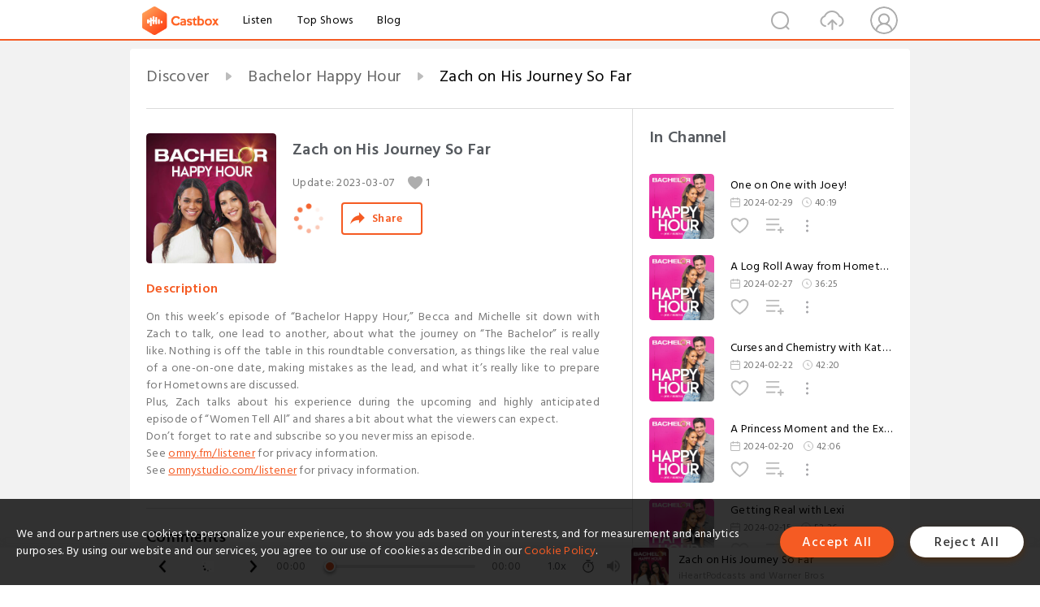

--- FILE ---
content_type: text/html; charset=utf-8
request_url: https://www.castbox.fm/episode/Zach-on-His-Journey-So-Far-id2213353-id576634660
body_size: 23780
content:
<!DOCTYPE html>
<html lang="en">
<head>
  <meta charset="utf-8">
  <title>Zach on His Journey So Far</title>
  <link rel="canonical" href="https://castbox.fm/episode/Zach-on-His-Journey-So-Far-id2213353-id576634660" >
  
  <link rel="dns-prefetch" href="https//s3.castbox.fm">
  <link rel="dns-prefetch" href="https//everest.castbox.fm">
  <link rel="dns-prefetch" href="https//data.castbox.fm">
  <meta http-equiv="X-UA-Compatible" content="IE=edge,chrome=1">
  <meta name="viewport" content="width=device-width, initial-scale=1, user-scalable=no" >
  
  <link rel="icon" href="https://s3.castbox.fm/app/castbox/static/images/logo_120.png" type="image/x-icon">
  <meta name="apple-mobile-web-app-title" content="Castbox">
  <meta name="apple-mobile-web-app-capable" content="yes">
  <meta name="twitter:site" content="@CastBox_FM" >
  <meta name="twitter:creator" content="@CastBox_FM">
  <meta name="twitter:domain" content="castbox.fm">
  
      <meta name="twitter:card" content="summary" >
      <meta name="twitter:card" content="player" >
      <meta name="twitter:player" content="https://castbox.fm/app/castbox/player/id2213353/id576634660?v=03" >
      <meta property="twitter:player:height" content="500">
      <meta property="twitter:player:width" content="500">
      <meta name="twitter:player:width" content="500" >
      <meta name="twitter:player:height" content="500" >
      <meta property="og:image:width" content="600" >
      <meta property="og:image:height" content="600" >
      
  <meta property="twitter:title" content="Zach on His Journey So Far" >
  <meta property="twitter:image" content="https://s3.castbox.fm/9c/ee/d3/81430604cb0d177b267fd93954f002eef0_scaled_v1_400.jpg" >
  <meta property="twitter:description" content="<p>On this week’s episode of “Bachelor Happy Hour,” Becca and Michelle sit down with Zach to talk, one lead to another, about what the journey on “The B..." >
  <meta property="al:ios:url" content="castbox://episode/Zach-on-His-Journey-So-Far-id2213353-id576634660" >
  <meta property="al:ios:app_store_id" content="1100218439" >
  <meta property="al:ios:app_name" content="Castbox" >
  <meta property="al:android:url" content="castbox://episode/Zach-on-His-Journey-So-Far-id2213353-id576634660" >
  <meta property="al:android:package" content="fm.castbox.audiobook.radio.podcast" >
  <meta property="al:android:app_name" content="Castbox" >
  <meta property="al:web:url" content="https://castbox.fm/episode/Zach-on-His-Journey-So-Far-id2213353-id576634660" >
  <meta property="fb:app_id" content="1840752496197771" >
  <meta property="og:type" content="article" >
  <meta property="og:site_name" content="Castbox" />
  <meta property="og:url" content="https://castbox.fm/episode/Zach-on-His-Journey-So-Far-id2213353-id576634660" >
  <meta property="og:image" content="https://s3.castbox.fm/9c/ee/d3/81430604cb0d177b267fd93954f002eef0_scaled_v1_400.jpg" >
  <meta property="og:title" content="Zach on His Journey So Far" >
  <meta property="og:description" content="<p>On this week’s episode of “Bachelor Happy Hour,” Becca and Michelle sit down with Zach to talk, one lead to another, about what the journey on “The B..." >
  <meta property="twitter:app:id:iphone" content="1243410543">
  <meta property="twitter:app:id:googleplay" content="fm.castbox.audiobook.radio.podcast">
  <meta name="description" content="<p>On this week’s episode of “Bachelor Happy Hour,” Becca and Michelle sit down with Zach to talk, one lead to another, about what the journey on “The B..." >
  <meta name="keywords" content="Free iPhone Podcast App, Free Podcast App, Rachel Maddow, Bill Bur Podcast, NPR, WNYC, WBEZ, This American Life, In-audio Search, What is Podcasting, Serial Podcast, On Demand Podcast, Public Radio" >
  <meta name="theme-color" content="rgba(64, 64, 64, 0.9)" />
  <link rel="search" type="application/opensearchdescription+xml" href="https://castbox.fm/opensearch.xml" title="Castbox">
  
  <link href="https://fonts.googleapis.com/css?family=Hind+Siliguri:300,400,500,600" rel="stylesheet"><link rel="stylesheet" type="text/css" href="https://s3.castbox.fm/app/castbox/static/css/slick.min.css" >
  <script type="application/ld+json">
{"@context":"http://schema.org","@type":"BreadcrumbList","itemListElement":[{"@type":"ListItem","position":1,"item":{"@id":"https://castbox.fm/home","name":"Channels","image":"https://s3.castbox.fm/app/castbox/static/images/logo.png"}},{"@type":"ListItem","position":2,"item":{"@id":"https://castbox.fm/channel/Bachelor-Happy-Hour-id2213353","name":"Bachelor%20Happy%20Hour","image":"https://www.omnycontent.com/d/playlist/e73c998e-6e60-432f-8610-ae210140c5b1/291d602d-bc52-483b-9788-b029000cee4b/a58536d1-0147-41c1-bd06-b029000cee83/image.jpg?t=1687877983&size=Large"}},{"@type":"ListItem","position":3,"item":{"@id":"https://castbox.fm/episode/Zach-on-His-Journey-So-Far-id2213353-id576634660","name":"Zach%20on%20His%20Journey%20So%20Far","image":"https://s3.castbox.fm/9c/ee/d3/81430604cb0d177b267fd93954f002eef0_scaled_v1_400.jpg"}}]}
</script>
  <link rel="manifest" id="pwaLink" href="/api/pwa/manifest.json">
  
  
  <script type='text/javascript'>
    if (document.documentElement.clientWidth <= 720) {
      document.documentElement.style.fontSize = document.documentElement.clientWidth / 7.2 + 'px'
    } else {
      document.documentElement.style.fontSize = '100px'
    }
    window.onloadcallback=function(){}
  </script>
  
  <link data-chunk="global" rel="stylesheet" href="https://s3.castbox.fm/webstatic/css/vendors~global.96c36ed4.chunk.css">
<link data-chunk="global" rel="stylesheet" href="https://s3.castbox.fm/webstatic/css/global.c7478bb9.chunk.css">
<link data-chunk="castbox.main" rel="stylesheet" href="https://s3.castbox.fm/webstatic/css/castbox.main.ed6e5c24.chunk.css">
<link data-chunk="ep" rel="stylesheet" href="https://s3.castbox.fm/webstatic/css/ep.fe499db8.chunk.css">
</head>
<body>
  <div id="root"><div class="castboxGlobal"><div style="width:0;height:0"><audio style="width:100%;height:100%" preload="auto"><source src="https://chtbl.com/track/5899E/podtrac.com/pts/redirect.mp3/pscrb.fm/rss/p/traffic.omny.fm/d/clips/e73c998e-6e60-432f-8610-ae210140c5b1/291d602d-bc52-483b-9788-b029000cee4b/53d4c806-2687-4516-91aa-b029000e96b2/audio.mp3?utm_source=Podcast&amp;in_playlist=a58536d1-0147-41c1-bd06-b029000cee83"/></audio></div><div class="castboxMain"><div class="mainBox"><div id="castboxHeader"><div class="castboxHeaderContainer"><div class="nav-item left navLogo"><a href="/"><img class="logoTextCover" src="https://s3.castbox.fm/webstatic/images/navLogo.c3d5a81b.png"/></a><a class="nav-item link" href="/home">Listen</a><a class="nav-item link" href="/categories/0">Top Shows</a><a class="nav-item link" href="/blog">Blog</a></div><div><div class="nav-item right topUserNav"><div class="userNav right"><div class="userNav-icon"><img class="userNav-img" src="https://s3.castbox.fm/webstatic/images/userIcon.06c408dc.png"/></div></div></div><div class="nav-item right upload"><a href="/creator/upload"><img class="img" src="https://s3.castbox.fm/webstatic/images/upload_icon.521c956a.png"/></a></div><div class="nav-item right search"><img class="img" src="https://s3.castbox.fm/webstatic/images/search_icon.3958760d.png"/></div></div></div></div><div style="padding-bottom:56px;min-height:100vh" id="childrenBox" class="childrenBox"><div class="topCon"></div><div class="topLeftCon"></div><div class="topRightCon"></div><div class="trackPlay clearfix childContent"><div style="text-align:left" class="guru-breadcrumb"><span class="guru-breadcrumb-item"><span style="max-width:40%" class="breadcrumb-text"><a href="/home">Discover</a></span><img class="breadcrumbImage" src="[data-uri]"/></span><span class="guru-breadcrumb-item"><span style="max-width:40%" class="breadcrumb-text"><a href="/channel/Bachelor-Happy-Hour-id2213353">Bachelor Happy Hour</a></span><img class="breadcrumbImage" src="[data-uri]"/></span><span class="guru-breadcrumb-item active"><span style="max-width:40%" class="breadcrumb-text">Zach on His Journey So Far</span></span></div><div class="leftContainer"><div class="trackinfo"><div class="trackinfo-cover" data-episode_id="981b1d689b0ebb82e021a61f7a38896eaa18235a-7cbdb409d2f5090604ca6a0883cd879b05a1d346"><div style="display:inline-block;height:100%;width:100%;overflow:hidden;border-radius:4px;background-color:#A9B8AD" class="coverImgContainer"><img style="display:inline-block;opacity:1;width:100%;height:100%" src="https://s3.castbox.fm/9c/ee/d3/81430604cb0d177b267fd93954f002eef0_scaled_v1_400.jpg" class="cover" alt="Zach on His Journey So Far" title="Zach on His Journey So Far"/></div></div><div class="trackinfo-titleBox"><h1 title="Zach on His Journey So Far" class="trackinfo-title"><div id="box-pro-ellipsis-176982837967521" class="box-ellipsis box-ellipsis-lineClamp"><style>#box-pro-ellipsis-176982837967521{-webkit-line-clamp:2;}</style><span>Zach on His Journey So Far</span></div></h1><div class="trackinfo-con-des"><span class="item">Update: <!-- -->2023-03-07</span><span class="item"><img class="heart" src="[data-uri]"/>1</span></div><div class="trackinfo-ctrls"><div class="player_play_btn pause loading " style="display:inline-block;cursor:pointer;margin-right:20px"></div><span><div class="sharePageBtn">Share</div></span></div></div><div class="trackinfo-des-title-wrapper"><p class="trackinfo-des-title ">Description</p></div><div class="trackinfo-des"><span class="box-ellipsis"><div><p>On this week’s episode of “Bachelor Happy Hour,” Becca and Michelle sit down with Zach to talk, one lead to another, about what the journey on “The Bachelor” is really like. Nothing is off the table in this roundtable conversation, as things like the real value of a one-on-one date, making mistakes as the lead, and what it’s really like to prepare for Hometowns are discussed. </p><p>Plus, Zach talks about his experience during the upcoming and highly anticipated episode of “Women Tell All” and shares a bit about what the viewers can expect. </p><p>Don’t forget to rate and subscribe so you never miss an episode.</p><p>See <a rel="nofollow"href="https://omny.fm/listener">omny.fm/listener</a> for privacy information.</p><p>See <a rel="nofollow"href="https://omnystudio.com/listener">omnystudio.com/listener</a> for privacy information.</p></div></span></div><div class="seeMorebtn seeMorebtn_up"><img class="img" src="[data-uri]"/></div></div><div class="trackPlay-comment"><div id="comments" class="commentList"><div class="commentList-title"><span>Comments<!-- --> </span></div><div class="addComment clearfix"><form class="addCommentForm"><div class="commentInputBox"><input type="text" value="" class="commentInputBox-input" placeholder="Sign in to Comment"/><input type="submit" style="display:none"/></div><div class="userCover"><div style="display:inline-block;height:100%;width:100%;overflow:hidden;border-radius:4px;background-color:#A9B8AD" class="coverImgContainer"><img style="display:inline-block;opacity:1;width:100%;height:100%" src="[data-uri]" class="userCover-img"/></div></div></form></div><div class="commentList-box"><div class="commentListCon"><div></div></div></div></div></div></div><div class="rightContainer"><div class="rightContainer-item"><div class="TrackList"><div class="trackListCon"><div class="clearfix"><div class="trackListCon_title">In Channel</div></div><div class="trackListCon_list" style="height:600px"><div><section class="episodeRow opacityinAnimate"><div class="ep-item isSmall"><div class="ep-item-cover"><a href="/episode/One-on-One-with-Joey!-id2213353-id678289486"><div style="display:inline-block;height:100%;width:100%;overflow:hidden;border-radius:4px;background-color:#A9B8AD" class="coverImgContainer"><img style="display:inline-block;opacity:1;width:100%;height:100%" src="https://s3.castbox.fm/e9/df/11/57622a2eaa17036a292755bd725432f9bf_scaled_v1_400.jpg" class="image" alt="One on One with Joey!" title="One on One with Joey!"/></div></a></div><div class="ep-item-con"><a href="/episode/One-on-One-with-Joey!-id2213353-id678289486"><p title="One on One with Joey!" class="ep-item-con-title"><span class="ellipsis" style="display:inline-block">One on One with Joey!</span></p></a><p class="ep-item-con-des"><span class="item icon date">2024-02-29</span><span class="item icon time">40:19</span></p><div class="ep-item-con-btns"><p class="btn-item like"></p><span class="btn-item add-2epl"><div class="playlists-modal"><div class="playlists-modal-target"><div class="add-2epl-btn"></div></div></div></span><span class="btn-item add-2epl more-point"><div class="playlists-modal"><div class="playlists-modal-target"><div class="add-2epl-btn epl-more-action"></div></div></div></span></div></div><div class="ep-item-ctrls"><a class="ctrlItem play" href="/episode/One-on-One-with-Joey!-id2213353-id678289486"></a></div></div><div class="audiobox"></div></section><section class="episodeRow opacityinAnimate"><div class="ep-item isSmall"><div class="ep-item-cover"><a href="/episode/A-Log-Roll-Away-from-Hometowns-id2213353-id677529028"><div style="display:inline-block;height:100%;width:100%;overflow:hidden;border-radius:4px;background-color:#A9B8AD" class="coverImgContainer"><img style="display:inline-block;opacity:1;width:100%;height:100%" src="https://s3.castbox.fm/e9/df/11/57622a2eaa17036a292755bd725432f9bf_scaled_v1_400.jpg" class="image" alt="A Log Roll Away from Hometowns" title="A Log Roll Away from Hometowns"/></div></a></div><div class="ep-item-con"><a href="/episode/A-Log-Roll-Away-from-Hometowns-id2213353-id677529028"><p title="A Log Roll Away from Hometowns" class="ep-item-con-title"><span class="ellipsis" style="display:inline-block">A Log Roll Away from Hometowns</span></p></a><p class="ep-item-con-des"><span class="item icon date">2024-02-27</span><span class="item icon time">36:25</span></p><div class="ep-item-con-btns"><p class="btn-item like"></p><span class="btn-item add-2epl"><div class="playlists-modal"><div class="playlists-modal-target"><div class="add-2epl-btn"></div></div></div></span><span class="btn-item add-2epl more-point"><div class="playlists-modal"><div class="playlists-modal-target"><div class="add-2epl-btn epl-more-action"></div></div></div></span></div></div><div class="ep-item-ctrls"><a class="ctrlItem play" href="/episode/A-Log-Roll-Away-from-Hometowns-id2213353-id677529028"></a></div></div><div class="audiobox"></div></section><section class="episodeRow opacityinAnimate"><div class="ep-item isSmall"><div class="ep-item-cover"><a href="/episode/Curses-and-Chemistry-with-Katelyn-id2213353-id675240475"><div style="display:inline-block;height:100%;width:100%;overflow:hidden;border-radius:4px;background-color:#A9B8AD" class="coverImgContainer"><img style="display:inline-block;opacity:1;width:100%;height:100%" src="https://s3.castbox.fm/e9/df/11/57622a2eaa17036a292755bd725432f9bf_scaled_v1_400.jpg" class="image" alt="Curses and Chemistry with Katelyn" title="Curses and Chemistry with Katelyn"/></div></a></div><div class="ep-item-con"><a href="/episode/Curses-and-Chemistry-with-Katelyn-id2213353-id675240475"><p title="Curses and Chemistry with Katelyn" class="ep-item-con-title"><span class="ellipsis" style="display:inline-block">Curses and Chemistry with Katelyn</span></p></a><p class="ep-item-con-des"><span class="item icon date">2024-02-22</span><span class="item icon time">42:20</span></p><div class="ep-item-con-btns"><p class="btn-item like"></p><span class="btn-item add-2epl"><div class="playlists-modal"><div class="playlists-modal-target"><div class="add-2epl-btn"></div></div></div></span><span class="btn-item add-2epl more-point"><div class="playlists-modal"><div class="playlists-modal-target"><div class="add-2epl-btn epl-more-action"></div></div></div></span></div></div><div class="ep-item-ctrls"><a class="ctrlItem play" href="/episode/Curses-and-Chemistry-with-Katelyn-id2213353-id675240475"></a></div></div><div class="audiobox"></div></section><section class="episodeRow opacityinAnimate"><div class="ep-item isSmall"><div class="ep-item-cover"><a href="/episode/A-Princess-Moment-and-the-Exit-No-One-Saw-Coming-id2213353-id674593040"><div style="display:inline-block;height:100%;width:100%;overflow:hidden;border-radius:4px;background-color:#A9B8AD" class="coverImgContainer"><img style="display:inline-block;opacity:1;width:100%;height:100%" src="https://s3.castbox.fm/e9/df/11/57622a2eaa17036a292755bd725432f9bf_scaled_v1_400.jpg" class="image" alt="A Princess Moment and the Exit No One Saw Coming" title="A Princess Moment and the Exit No One Saw Coming"/></div></a></div><div class="ep-item-con"><a href="/episode/A-Princess-Moment-and-the-Exit-No-One-Saw-Coming-id2213353-id674593040"><p title="A Princess Moment and the Exit No One Saw Coming" class="ep-item-con-title"><span class="ellipsis" style="display:inline-block">A Princess Moment and the Exit No One Saw Coming</span></p></a><p class="ep-item-con-des"><span class="item icon date">2024-02-20</span><span class="item icon time">42:06</span></p><div class="ep-item-con-btns"><p class="btn-item like"></p><span class="btn-item add-2epl"><div class="playlists-modal"><div class="playlists-modal-target"><div class="add-2epl-btn"></div></div></div></span><span class="btn-item add-2epl more-point"><div class="playlists-modal"><div class="playlists-modal-target"><div class="add-2epl-btn epl-more-action"></div></div></div></span></div></div><div class="ep-item-ctrls"><a class="ctrlItem play" href="/episode/A-Princess-Moment-and-the-Exit-No-One-Saw-Coming-id2213353-id674593040"></a></div></div><div class="audiobox"></div></section><section class="episodeRow opacityinAnimate"><div class="ep-item isSmall"><div class="ep-item-cover"><a href="/episode/Getting-Real-with-Lexi-id2213353-id673261196"><div style="display:inline-block;height:100%;width:100%;overflow:hidden;border-radius:4px;background-color:#A9B8AD" class="coverImgContainer"><img style="display:inline-block;opacity:1;width:100%;height:100%" src="https://s3.castbox.fm/e9/df/11/57622a2eaa17036a292755bd725432f9bf_scaled_v1_400.jpg" class="image" alt="Getting Real with Lexi" title="Getting Real with Lexi"/></div></a></div><div class="ep-item-con"><a href="/episode/Getting-Real-with-Lexi-id2213353-id673261196"><p title="Getting Real with Lexi" class="ep-item-con-title"><span class="ellipsis" style="display:inline-block">Getting Real with Lexi</span></p></a><p class="ep-item-con-des"><span class="item icon date">2024-02-15</span><span class="item icon time">53:26</span></p><div class="ep-item-con-btns"><p class="btn-item like"></p><span class="btn-item add-2epl"><div class="playlists-modal"><div class="playlists-modal-target"><div class="add-2epl-btn"></div></div></div></span><span class="btn-item add-2epl more-point"><div class="playlists-modal"><div class="playlists-modal-target"><div class="add-2epl-btn epl-more-action"></div></div></div></span></div></div><div class="ep-item-ctrls"><a class="ctrlItem play" href="/episode/Getting-Real-with-Lexi-id2213353-id673261196"></a></div></div><div class="audiobox"></div></section><section class="episodeRow opacityinAnimate"><div class="ep-item isSmall"><div class="ep-item-cover"><a href="/episode/Love-and-Loss-in-Andalucía-id2213353-id672935998"><div style="display:inline-block;height:100%;width:100%;overflow:hidden;border-radius:4px;background-color:#A9B8AD" class="coverImgContainer"><img style="display:inline-block;opacity:1;width:100%;height:100%" src="https://s3.castbox.fm/e9/df/11/57622a2eaa17036a292755bd725432f9bf_scaled_v1_400.jpg" class="image" alt="Love and Loss in Andalucía" title="Love and Loss in Andalucía"/></div></a></div><div class="ep-item-con"><a href="/episode/Love-and-Loss-in-Andalucía-id2213353-id672935998"><p title="Love and Loss in Andalucía" class="ep-item-con-title"><span class="ellipsis" style="display:inline-block">Love and Loss in Andalucía</span></p></a><p class="ep-item-con-des"><span class="item icon date">2024-02-14</span><span class="item icon time">36:32</span></p><div class="ep-item-con-btns"><p class="btn-item like"></p><span class="btn-item add-2epl"><div class="playlists-modal"><div class="playlists-modal-target"><div class="add-2epl-btn"></div></div></div></span><span class="btn-item add-2epl more-point"><div class="playlists-modal"><div class="playlists-modal-target"><div class="add-2epl-btn epl-more-action"></div></div></div></span></div></div><div class="ep-item-ctrls"><a class="ctrlItem play" href="/episode/Love-and-Loss-in-Andalucía-id2213353-id672935998"></a></div></div><div class="audiobox"></div></section><section class="episodeRow opacityinAnimate"><div class="ep-item isSmall"><div class="ep-item-cover"><a href="/episode/A-Dramatic-Week-in-Malta-id2213353-id672629164"><div style="display:inline-block;height:100%;width:100%;overflow:hidden;border-radius:4px;background-color:#A9B8AD" class="coverImgContainer"><img style="display:inline-block;opacity:1;width:100%;height:100%" src="https://s3.castbox.fm/e9/df/11/57622a2eaa17036a292755bd725432f9bf_scaled_v1_400.jpg" class="image" alt="A Dramatic Week in Malta" title="A Dramatic Week in Malta"/></div></a></div><div class="ep-item-con"><a href="/episode/A-Dramatic-Week-in-Malta-id2213353-id672629164"><p title="A Dramatic Week in Malta" class="ep-item-con-title"><span class="ellipsis" style="display:inline-block">A Dramatic Week in Malta</span></p></a><p class="ep-item-con-des"><span class="item icon date">2024-02-13</span><span class="item icon time">38:13</span></p><div class="ep-item-con-btns"><p class="btn-item like"></p><span class="btn-item add-2epl"><div class="playlists-modal"><div class="playlists-modal-target"><div class="add-2epl-btn"></div></div></div></span><span class="btn-item add-2epl more-point"><div class="playlists-modal"><div class="playlists-modal-target"><div class="add-2epl-btn epl-more-action"></div></div></div></span></div></div><div class="ep-item-ctrls"><a class="ctrlItem play" href="/episode/A-Dramatic-Week-in-Malta-id2213353-id672629164"></a></div></div><div class="audiobox"></div></section><section class="episodeRow opacityinAnimate"><div class="ep-item isSmall"><div class="ep-item-cover"><a href="/episode/Jenn’s-Making-Waves-with-Joey!-id2213353-id671202991"><div style="display:inline-block;height:100%;width:100%;overflow:hidden;border-radius:4px;background-color:#A9B8AD" class="coverImgContainer"><img style="display:inline-block;opacity:1;width:100%;height:100%" src="https://s3.castbox.fm/e9/df/11/57622a2eaa17036a292755bd725432f9bf_scaled_v1_400.jpg" class="image" alt="Jenn’s Making Waves with Joey!" title="Jenn’s Making Waves with Joey!"/></div></a></div><div class="ep-item-con"><a href="/episode/Jenn’s-Making-Waves-with-Joey!-id2213353-id671202991"><p title="Jenn’s Making Waves with Joey!" class="ep-item-con-title"><span class="ellipsis" style="display:inline-block">Jenn’s Making Waves with Joey!</span></p></a><p class="ep-item-con-des"><span class="item icon date">2024-02-08</span><span class="item icon time">39:07</span></p><div class="ep-item-con-btns"><p class="btn-item like"></p><span class="btn-item add-2epl"><div class="playlists-modal"><div class="playlists-modal-target"><div class="add-2epl-btn"></div></div></div></span><span class="btn-item add-2epl more-point"><div class="playlists-modal"><div class="playlists-modal-target"><div class="add-2epl-btn epl-more-action"></div></div></div></span></div></div><div class="ep-item-ctrls"><a class="ctrlItem play" href="/episode/Jenn’s-Making-Waves-with-Joey!-id2213353-id671202991"></a></div></div><div class="audiobox"></div></section><section class="episodeRow opacityinAnimate"><div class="ep-item isSmall"><div class="ep-item-cover"><a href="/episode/Butter-Hats-and-Body-Language-id2213353-id670590961"><div style="display:inline-block;height:100%;width:100%;overflow:hidden;border-radius:4px;background-color:#A9B8AD" class="coverImgContainer"><img style="display:inline-block;opacity:1;width:100%;height:100%" src="https://s3.castbox.fm/e9/df/11/57622a2eaa17036a292755bd725432f9bf_scaled_v1_400.jpg" class="image" alt="Butter Hats and Body Language" title="Butter Hats and Body Language"/></div></a></div><div class="ep-item-con"><a href="/episode/Butter-Hats-and-Body-Language-id2213353-id670590961"><p title="Butter Hats and Body Language" class="ep-item-con-title"><span class="ellipsis" style="display:inline-block">Butter Hats and Body Language</span></p></a><p class="ep-item-con-des"><span class="item icon date">2024-02-06</span><span class="item icon time">42:23</span></p><div class="ep-item-con-btns"><p class="btn-item like"></p><span class="btn-item add-2epl"><div class="playlists-modal"><div class="playlists-modal-target"><div class="add-2epl-btn"></div></div></div></span><span class="btn-item add-2epl more-point"><div class="playlists-modal"><div class="playlists-modal-target"><div class="add-2epl-btn epl-more-action"></div></div></div></span></div></div><div class="ep-item-ctrls"><a class="ctrlItem play" href="/episode/Butter-Hats-and-Body-Language-id2213353-id670590961"></a></div></div><div class="audiobox"></div></section><section class="episodeRow opacityinAnimate"><div class="ep-item isSmall"><div class="ep-item-cover"><a href="/episode/Sister-Sesh-with-Lauren-%26-Allison-id2213353-id669310064"><div style="display:inline-block;height:100%;width:100%;overflow:hidden;border-radius:4px;background-color:#A9B8AD" class="coverImgContainer"><img style="display:inline-block;opacity:1;width:100%;height:100%" src="https://s3.castbox.fm/e9/df/11/57622a2eaa17036a292755bd725432f9bf_scaled_v1_400.jpg" class="image" alt="Sister Sesh with Lauren &amp; Allison" title="Sister Sesh with Lauren &amp; Allison"/></div></a></div><div class="ep-item-con"><a href="/episode/Sister-Sesh-with-Lauren-%26-Allison-id2213353-id669310064"><p title="Sister Sesh with Lauren &amp; Allison" class="ep-item-con-title"><span class="ellipsis" style="display:inline-block">Sister Sesh with Lauren &amp; Allison</span></p></a><p class="ep-item-con-des"><span class="item icon date">2024-02-01</span><span class="item icon time">48:59</span></p><div class="ep-item-con-btns"><p class="btn-item like"></p><span class="btn-item add-2epl"><div class="playlists-modal"><div class="playlists-modal-target"><div class="add-2epl-btn"></div></div></div></span><span class="btn-item add-2epl more-point"><div class="playlists-modal"><div class="playlists-modal-target"><div class="add-2epl-btn epl-more-action"></div></div></div></span></div></div><div class="ep-item-ctrls"><a class="ctrlItem play" href="/episode/Sister-Sesh-with-Lauren-%26-Allison-id2213353-id669310064"></a></div></div><div class="audiobox"></div></section><section class="episodeRow opacityinAnimate"><div class="ep-item isSmall"><div class="ep-item-cover"><a href="/episode/Bride-Dives%2C-Boot-Camp%2C-and-Red-Velvet-Only-id2213353-id668750908"><div style="display:inline-block;height:100%;width:100%;overflow:hidden;border-radius:4px;background-color:#A9B8AD" class="coverImgContainer"><img style="display:inline-block;opacity:1;width:100%;height:100%" src="https://s3.castbox.fm/e9/df/11/57622a2eaa17036a292755bd725432f9bf_scaled_v1_400.jpg" class="image" alt="Bride Dives, Boot Camp, and Red Velvet Only" title="Bride Dives, Boot Camp, and Red Velvet Only"/></div></a></div><div class="ep-item-con"><a href="/episode/Bride-Dives%2C-Boot-Camp%2C-and-Red-Velvet-Only-id2213353-id668750908"><p title="Bride Dives, Boot Camp, and Red Velvet Only" class="ep-item-con-title"><span class="ellipsis" style="display:inline-block">Bride Dives, Boot Camp, and Red Velvet Only</span></p></a><p class="ep-item-con-des"><span class="item icon date">2024-01-30</span><span class="item icon time">40:56</span></p><div class="ep-item-con-btns"><p class="btn-item like"></p><span class="btn-item add-2epl"><div class="playlists-modal"><div class="playlists-modal-target"><div class="add-2epl-btn"></div></div></div></span><span class="btn-item add-2epl more-point"><div class="playlists-modal"><div class="playlists-modal-target"><div class="add-2epl-btn epl-more-action"></div></div></div></span></div></div><div class="ep-item-ctrls"><a class="ctrlItem play" href="/episode/Bride-Dives%2C-Boot-Camp%2C-and-Red-Velvet-Only-id2213353-id668750908"></a></div></div><div class="audiobox"></div></section><section class="episodeRow opacityinAnimate"><div class="ep-item isSmall"><div class="ep-item-cover"><a href="/episode/A-Fiery-First-Impression-with-Lea!-id2213353-id667558484"><div style="display:inline-block;height:100%;width:100%;overflow:hidden;border-radius:4px;background-color:#A9B8AD" class="coverImgContainer"><img style="display:inline-block;opacity:1;width:100%;height:100%" src="https://s3.castbox.fm/e9/df/11/57622a2eaa17036a292755bd725432f9bf_scaled_v1_400.jpg" class="image" alt="A Fiery First Impression with Lea!" title="A Fiery First Impression with Lea!"/></div></a></div><div class="ep-item-con"><a href="/episode/A-Fiery-First-Impression-with-Lea!-id2213353-id667558484"><p title="A Fiery First Impression with Lea!" class="ep-item-con-title"><span class="ellipsis" style="display:inline-block">A Fiery First Impression with Lea!</span></p></a><p class="ep-item-con-des"><span class="item icon date">2024-01-25</span><span class="item icon time">36:23</span></p><div class="ep-item-con-btns"><p class="btn-item like"></p><span class="btn-item add-2epl"><div class="playlists-modal"><div class="playlists-modal-target"><div class="add-2epl-btn"></div></div></div></span><span class="btn-item add-2epl more-point"><div class="playlists-modal"><div class="playlists-modal-target"><div class="add-2epl-btn epl-more-action"></div></div></div></span></div></div><div class="ep-item-ctrls"><a class="ctrlItem play" href="/episode/A-Fiery-First-Impression-with-Lea!-id2213353-id667558484"></a></div></div><div class="audiobox"></div></section><section class="episodeRow opacityinAnimate"><div class="ep-item isSmall"><div class="ep-item-cover"><a href="/episode/Let-Joey’s-Journey-Begin!-id2213353-id666947125"><div style="display:inline-block;height:100%;width:100%;overflow:hidden;border-radius:4px;background-color:#A9B8AD" class="coverImgContainer"><img style="display:inline-block;opacity:1;width:100%;height:100%" src="https://s3.castbox.fm/e9/df/11/57622a2eaa17036a292755bd725432f9bf_scaled_v1_400.jpg" class="image" alt="Let Joey’s Journey Begin!" title="Let Joey’s Journey Begin!"/></div></a></div><div class="ep-item-con"><a href="/episode/Let-Joey’s-Journey-Begin!-id2213353-id666947125"><p title="Let Joey’s Journey Begin!" class="ep-item-con-title"><span class="ellipsis" style="display:inline-block">Let Joey’s Journey Begin!</span></p></a><p class="ep-item-con-des"><span class="item icon date">2024-01-23</span><span class="item icon time">38:28</span></p><div class="ep-item-con-btns"><p class="btn-item like"></p><span class="btn-item add-2epl"><div class="playlists-modal"><div class="playlists-modal-target"><div class="add-2epl-btn"></div></div></div></span><span class="btn-item add-2epl more-point"><div class="playlists-modal"><div class="playlists-modal-target"><div class="add-2epl-btn epl-more-action"></div></div></div></span></div></div><div class="ep-item-ctrls"><a class="ctrlItem play" href="/episode/Let-Joey’s-Journey-Begin!-id2213353-id666947125"></a></div></div><div class="audiobox"></div></section><section class="episodeRow opacityinAnimate"><div class="ep-item isSmall"><div class="ep-item-cover"><a href="/episode/Exclusive%3A-Brayden-%26-Christina-Meant-to-Be-—-Part-2-id2213353-id666080412"><div style="display:inline-block;height:100%;width:100%;overflow:hidden;border-radius:4px;background-color:#A9B8AD" class="coverImgContainer"><img style="display:inline-block;opacity:1;width:100%;height:100%" src="https://s3.castbox.fm/e9/df/11/57622a2eaa17036a292755bd725432f9bf_scaled_v1_400.jpg" class="image" alt="Exclusive: Brayden &amp; Christina Meant to Be — Part 2" title="Exclusive: Brayden &amp; Christina Meant to Be — Part 2"/></div></a></div><div class="ep-item-con"><a href="/episode/Exclusive%3A-Brayden-%26-Christina-Meant-to-Be-—-Part-2-id2213353-id666080412"><p title="Exclusive: Brayden &amp; Christina Meant to Be — Part 2" class="ep-item-con-title"><span class="ellipsis" style="display:inline-block">Exclusive: Brayden &amp; Christina Meant to Be — Part 2</span></p></a><p class="ep-item-con-des"><span class="item icon date">2024-01-19</span><span class="item icon time">46:40</span></p><div class="ep-item-con-btns"><p class="btn-item like"></p><span class="btn-item add-2epl"><div class="playlists-modal"><div class="playlists-modal-target"><div class="add-2epl-btn"></div></div></div></span><span class="btn-item add-2epl more-point"><div class="playlists-modal"><div class="playlists-modal-target"><div class="add-2epl-btn epl-more-action"></div></div></div></span></div></div><div class="ep-item-ctrls"><a class="ctrlItem play" href="/episode/Exclusive%3A-Brayden-%26-Christina-Meant-to-Be-—-Part-2-id2213353-id666080412"></a></div></div><div class="audiobox"></div></section><section class="episodeRow opacityinAnimate"><div class="ep-item isSmall"><div class="ep-item-cover"><a href="/episode/Exclusive%3A-Brayden-%26-Christina-Meant-to-Be-—-Part-1-id2213353-id665589969"><div style="display:inline-block;height:100%;width:100%;overflow:hidden;border-radius:4px;background-color:#A9B8AD" class="coverImgContainer"><img style="display:inline-block;opacity:1;width:100%;height:100%" src="https://s3.castbox.fm/e9/df/11/57622a2eaa17036a292755bd725432f9bf_scaled_v1_400.jpg" class="image" alt="Exclusive: Brayden &amp; Christina Meant to Be — Part 1" title="Exclusive: Brayden &amp; Christina Meant to Be — Part 1"/></div></a></div><div class="ep-item-con"><a href="/episode/Exclusive%3A-Brayden-%26-Christina-Meant-to-Be-—-Part-1-id2213353-id665589969"><p title="Exclusive: Brayden &amp; Christina Meant to Be — Part 1" class="ep-item-con-title"><span class="ellipsis" style="display:inline-block">Exclusive: Brayden &amp; Christina Meant to Be — Part 1</span></p></a><p class="ep-item-con-des"><span class="item icon date">2024-01-18</span><span class="item icon time">37:47</span></p><div class="ep-item-con-btns"><p class="btn-item like"></p><span class="btn-item add-2epl"><div class="playlists-modal"><div class="playlists-modal-target"><div class="add-2epl-btn"></div></div></div></span><span class="btn-item add-2epl more-point"><div class="playlists-modal"><div class="playlists-modal-target"><div class="add-2epl-btn epl-more-action"></div></div></div></span></div></div><div class="ep-item-ctrls"><a class="ctrlItem play" href="/episode/Exclusive%3A-Brayden-%26-Christina-Meant-to-Be-—-Part-1-id2213353-id665589969"></a></div></div><div class="audiobox"></div></section><section class="episodeRow opacityinAnimate"><div class="ep-item isSmall"><div class="ep-item-cover"><a href="/episode/The-Golden-Wedding-Glow-with-Gerry-%26-Theresa!-id2213353-id665078082"><div style="display:inline-block;height:100%;width:100%;overflow:hidden;border-radius:4px;background-color:#A9B8AD" class="coverImgContainer"><img style="display:inline-block;opacity:1;width:100%;height:100%" src="https://s3.castbox.fm/e9/df/11/57622a2eaa17036a292755bd725432f9bf_scaled_v1_400.jpg" class="image" alt="The Golden Wedding Glow with Gerry &amp; Theresa!" title="The Golden Wedding Glow with Gerry &amp; Theresa!"/></div></a></div><div class="ep-item-con"><a href="/episode/The-Golden-Wedding-Glow-with-Gerry-%26-Theresa!-id2213353-id665078082"><p title="The Golden Wedding Glow with Gerry &amp; Theresa!" class="ep-item-con-title"><span class="ellipsis" style="display:inline-block">The Golden Wedding Glow with Gerry &amp; Theresa!</span></p></a><p class="ep-item-con-des"><span class="item icon date">2024-01-16</span><span class="item icon time">59:02</span></p><div class="ep-item-con-btns"><p class="btn-item like"></p><span class="btn-item add-2epl"><div class="playlists-modal"><div class="playlists-modal-target"><div class="add-2epl-btn"></div></div></div></span><span class="btn-item add-2epl more-point"><div class="playlists-modal"><div class="playlists-modal-target"><div class="add-2epl-btn epl-more-action"></div></div></div></span></div></div><div class="ep-item-ctrls"><a class="ctrlItem play" href="/episode/The-Golden-Wedding-Glow-with-Gerry-%26-Theresa!-id2213353-id665078082"></a></div></div><div class="audiobox"></div></section><section class="episodeRow opacityinAnimate"><div class="ep-item isSmall"><div class="ep-item-cover"><a href="/episode/Meet-the-Ladies!-‘Bachelor’-28-Cast-Bios-with-Joe-%26-Serena-id2213353-id663871227"><div style="display:inline-block;height:100%;width:100%;overflow:hidden;border-radius:4px;background-color:#A9B8AD" class="coverImgContainer"><img style="display:inline-block;opacity:1;width:100%;height:100%" src="https://s3.castbox.fm/e9/df/11/57622a2eaa17036a292755bd725432f9bf_scaled_v1_400.jpg" class="image" alt="Meet the Ladies! ‘Bachelor’ 28 Cast Bios with Joe &amp; Serena" title="Meet the Ladies! ‘Bachelor’ 28 Cast Bios with Joe &amp; Serena"/></div></a></div><div class="ep-item-con"><a href="/episode/Meet-the-Ladies!-‘Bachelor’-28-Cast-Bios-with-Joe-%26-Serena-id2213353-id663871227"><p title="Meet the Ladies! ‘Bachelor’ 28 Cast Bios with Joe &amp; Serena" class="ep-item-con-title"><span class="ellipsis" style="display:inline-block">Meet the Ladies! ‘Bachelor’ 28 Cast Bios with Joe &amp; Serena</span></p></a><p class="ep-item-con-des"><span class="item icon date">2024-01-11</span><span class="item icon time">38:08</span></p><div class="ep-item-con-btns"><p class="btn-item like"></p><span class="btn-item add-2epl"><div class="playlists-modal"><div class="playlists-modal-target"><div class="add-2epl-btn"></div></div></div></span><span class="btn-item add-2epl more-point"><div class="playlists-modal"><div class="playlists-modal-target"><div class="add-2epl-btn epl-more-action"></div></div></div></span></div></div><div class="ep-item-ctrls"><a class="ctrlItem play" href="/episode/Meet-the-Ladies!-‘Bachelor’-28-Cast-Bios-with-Joe-%26-Serena-id2213353-id663871227"></a></div></div><div class="audiobox"></div></section><section class="episodeRow opacityinAnimate"><div class="ep-item isSmall"><div class="ep-item-cover"><a href="/episode/Joe-%26-Serena’s-Holiday-Recap-id2213353-id663327637"><div style="display:inline-block;height:100%;width:100%;overflow:hidden;border-radius:4px;background-color:#A9B8AD" class="coverImgContainer"><img style="display:inline-block;opacity:1;width:100%;height:100%" src="https://s3.castbox.fm/e9/df/11/57622a2eaa17036a292755bd725432f9bf_scaled_v1_400.jpg" class="image" alt="Joe &amp; Serena’s Holiday Recap" title="Joe &amp; Serena’s Holiday Recap"/></div></a></div><div class="ep-item-con"><a href="/episode/Joe-%26-Serena’s-Holiday-Recap-id2213353-id663327637"><p title="Joe &amp; Serena’s Holiday Recap" class="ep-item-con-title"><span class="ellipsis" style="display:inline-block">Joe &amp; Serena’s Holiday Recap</span></p></a><p class="ep-item-con-des"><span class="item icon date">2024-01-09</span><span class="item icon time">38:24</span></p><div class="ep-item-con-btns"><p class="btn-item like"></p><span class="btn-item add-2epl"><div class="playlists-modal"><div class="playlists-modal-target"><div class="add-2epl-btn"></div></div></div></span><span class="btn-item add-2epl more-point"><div class="playlists-modal"><div class="playlists-modal-target"><div class="add-2epl-btn epl-more-action"></div></div></div></span></div></div><div class="ep-item-ctrls"><a class="ctrlItem play" href="/episode/Joe-%26-Serena’s-Holiday-Recap-id2213353-id663327637"></a></div></div><div class="audiobox"></div></section><section class="episodeRow opacityinAnimate"><div class="ep-item isSmall"><div class="ep-item-cover"><a href="/episode/Her-Story%3A-Peggy-%26-Natascha-id2213353-id662170533"><div style="display:inline-block;height:100%;width:100%;overflow:hidden;border-radius:4px;background-color:#A9B8AD" class="coverImgContainer"><img style="display:inline-block;opacity:1;width:100%;height:100%" src="https://s3.castbox.fm/e9/df/11/57622a2eaa17036a292755bd725432f9bf_scaled_v1_400.jpg" class="image" alt="Her Story: Peggy &amp; Natascha" title="Her Story: Peggy &amp; Natascha"/></div></a></div><div class="ep-item-con"><a href="/episode/Her-Story%3A-Peggy-%26-Natascha-id2213353-id662170533"><p title="Her Story: Peggy &amp; Natascha" class="ep-item-con-title"><span class="ellipsis" style="display:inline-block">Her Story: Peggy &amp; Natascha</span></p></a><p class="ep-item-con-des"><span class="item icon date">2024-01-04</span><span class="item icon time">49:08</span></p><div class="ep-item-con-btns"><p class="btn-item like"></p><span class="btn-item add-2epl"><div class="playlists-modal"><div class="playlists-modal-target"><div class="add-2epl-btn"></div></div></div></span><span class="btn-item add-2epl more-point"><div class="playlists-modal"><div class="playlists-modal-target"><div class="add-2epl-btn epl-more-action"></div></div></div></span></div></div><div class="ep-item-ctrls"><a class="ctrlItem play" href="/episode/Her-Story%3A-Peggy-%26-Natascha-id2213353-id662170533"></a></div></div><div class="audiobox"></div></section><section class="episodeRow opacityinAnimate"><div class="ep-item isSmall"><div class="ep-item-cover"><a href="/episode/Her-Story%3A-Marina%2C-Edith-%26-Patty-id2213353-id660811036"><div style="display:inline-block;height:100%;width:100%;overflow:hidden;border-radius:4px;background-color:#A9B8AD" class="coverImgContainer"><img style="display:inline-block;opacity:1;width:100%;height:100%" src="https://s3.castbox.fm/e9/df/11/57622a2eaa17036a292755bd725432f9bf_scaled_v1_400.jpg" class="image" alt="Her Story: Marina, Edith &amp; Patty" title="Her Story: Marina, Edith &amp; Patty"/></div></a></div><div class="ep-item-con"><a href="/episode/Her-Story%3A-Marina%2C-Edith-%26-Patty-id2213353-id660811036"><p title="Her Story: Marina, Edith &amp; Patty" class="ep-item-con-title"><span class="ellipsis" style="display:inline-block">Her Story: Marina, Edith &amp; Patty</span></p></a><p class="ep-item-con-des"><span class="item icon date">2024-01-02</span><span class="item icon time">58:28</span></p><div class="ep-item-con-btns"><p class="btn-item like"></p><span class="btn-item add-2epl"><div class="playlists-modal"><div class="playlists-modal-target"><div class="add-2epl-btn"></div></div></div></span><span class="btn-item add-2epl more-point"><div class="playlists-modal"><div class="playlists-modal-target"><div class="add-2epl-btn epl-more-action"></div></div></div></span></div></div><div class="ep-item-ctrls"><a class="ctrlItem play" href="/episode/Her-Story%3A-Marina%2C-Edith-%26-Patty-id2213353-id660811036"></a></div></div><div class="audiobox"></div></section><div style="text-align:center" id="LoadInline"><img style="width:.84rem;max-width:64px;height:.84rem;max-height:64px" src="[data-uri]" alt="loading"/></div></div></div></div></div></div><div class="rightContainer-item adBanner fadeInUp animated"><div style="display:none"></div></div><div class="footer-wrapper "><div class="rightContainer-item downloadPlay"><div class="downloadPlay-title-empty"></div><div class="downloadPlay-item clearfix google"><div class="link"><a target="_black" href="https://play.google.com/store/apps/details?id=fm.castbox.audiobook.radio.podcast&amp;referrer=utm_source%3Dcastbox_web%26utm_medium%3Dlink%26utm_campaign%3Dweb_right_bar%26utm_content%3D"><img style="width:100%" class="store" src="https://s3.castbox.fm/fa/00/5a/19fd024f1fa0d92ce80cd72cfe.png" alt="Google Play" title="Google Play"/></a></div><div class="text">Download from Google Play</div></div><div class="downloadPlay-item clearfix google"><div class="link"><a target="_black" href="https://itunes.apple.com/app/castbox-radio/id1243410543?pt=118301901&amp;mt=8&amp;ct=web_right_bar"><img style="width:100%" class="store" src="https://s3.castbox.fm/8a/81/60/605a1c40698998c6ff2ba624ea.png" alt="Castbox" title="App Store"/></a></div><div class="text">Download from App Store</div></div></div><div class="rightFooter rightContainer-item clearfix"><ul class="footerLinks"><li class="footerLinks-item"><a href="https://helpcenter.castbox.fm/portal/kb">FAQs</a></li></ul><div class="footerCounrtySel"><div><div class="footer_select_country"><img class="countryCover" src="/app/castbox/static/images/flags/us.svg" alt="us"/><span class="countryName">United States</span></div></div></div></div></div></div></div></div><div class="mainBoxFooter"><div class="castboxFooterBar"><div class="footemain"><div class="PlayControl"><span class="back icon"></span><span class="playBtn icon pause loading"></span><span class="forward icon"></span></div><div class="sticker"><div class="player-stick"><div class="current-time">00:00</div><div class="player-stick-coat"><div class="PlayerStickBar"><div style="left:0%" class="circleBar"></div><div style="width:0%" class="playerStick"></div></div></div><div class="duration">00:00</div></div></div><div class="playbackRate"><div class="playbackRate-value">1.0<!-- -->x</div><div class="playbackRate-list hide"><p class="playbackRate-list-item">0.5<!-- -->x</p><p class="playbackRate-list-item">0.8<!-- -->x</p><p class="playbackRate-list-item">1.0<!-- -->x</p><p class="playbackRate-list-item">1.25<!-- -->x</p><p class="playbackRate-list-item">1.5<!-- -->x</p><p class="playbackRate-list-item">2.0<!-- -->x</p><p class="playbackRate-list-item">3.0<!-- -->x</p></div></div><div class="playbackRate timing icon"><div class="playbackRate-value"><img src="[data-uri]"/></div><div class="playbackRate-list hide"><p class="playbackRate-list-title">Sleep Timer</p><p class="playbackRate-list-item">Off</p><p class="playbackRate-list-item">End of Episode</p><p class="playbackRate-list-item">5 Minutes</p><p class="playbackRate-list-item">10 Minutes</p><p class="playbackRate-list-item">15 Minutes</p><p class="playbackRate-list-item">30 Minutes</p><p class="playbackRate-list-item">45 Minutes</p><p class="playbackRate-list-item">60 Minutes</p><p class="playbackRate-list-item">120 Minutes</p></div></div><div class="volumeCtrl"><img class="volumeCtrl-img" src="https://s3.castbox.fm/webstatic/images/volume.86474be8.png"/><div style="height:0;padding:0;border:0;overflow:hidden" class="volumeCtrl-sliderCon"></div></div><div class="footerFeed"><div class="leftImg"><a href="/episode/Zach-on-His-Journey-So-Far-id2213353-id576634660"><div style="display:inline-block;height:100%;width:100%;overflow:hidden;border-radius:4px;background-color:#A9B8AD" class="coverImgContainer"><img style="display:inline-block;opacity:1;width:100%;height:100%" src="https://s3.castbox.fm/9c/ee/d3/81430604cb0d177b267fd93954f002eef0_scaled_v1_400.jpg" alt="Zach on His Journey So Far" title="Zach on His Journey So Far"/></div></a></div><div class="rightText"><h1 class="title ellipsis">Zach on His Journey So Far</h1><h1 class="author ellipsis">iHeartPodcasts and Warner Bros</h1></div></div></div></div></div></div></div><div class="Toastify"></div></div></div>
  <script>
    window.__INITIAL_STATE__ = "%7B%22ch%22%3A%7B%22chInfo%22%3A%7B%22new_cid%22%3A5486208%2C%22obsolete%22%3A%22e979fb2d1c3cf3117b23c35c1367ceddb601f55d%22%2C%22episode_count%22%3A301%2C%22x_play_base%22%3A0%2C%22stat_cover_ext_color%22%3Atrue%2C%22keywords%22%3A%5B%22Relationships%22%2C%22Society%20%26%20Culture%22%2C%22Aftershows%22%2C%22TV%20%26%20Film%22%2C%22bachelor%20happy%20hour%20with%20rachel%20%26%20ali%20%E2%80%93%20the%20official%20bachelor%20podcast%22%5D%2C%22cover_ext_color%22%3A%22-5628561%22%2C%22mongo_id%22%3A%225d37ba1ee3b65d59b0a77bf1%22%2C%22show_id%22%3A%225d37ba1ee3b65d59b0a77bf1%22%2C%22copyright%22%3A%222024%20iHeartMedia%2C%20Inc.%20%C2%A9%20Any%20use%20of%20this%20intellectual%20property%20for%20text%20and%20data%20mining%20or%20computational%20analysis%20including%20as%20training%20material%20for%20artificial%20intelligence%20systems%20is%20strictly%20prohibited%20without%20express%20written%20consent%20from%20iHeartMedia%22%2C%22author%22%3A%22iHeartPodcasts%20and%20Warner%20Bros%22%2C%22is_key_channel%22%3Afalse%2C%22audiobook_categories%22%3A%5B%5D%2C%22comment_count%22%3A108%2C%22website%22%3A%22https%3A%2F%2Fbachelornation.com%2F%22%2C%22rss_url%22%3A%22https%3A%2F%2Frss.art19.com%2Fbachelor-happy-hour%22%2C%22description%22%3A%22Bachelor%20Nation%2C%20can%20we%20steal%20you%20for%20a%20second%3F!%20The%20one%20and%20only%20official%20Bachelor%20Nation%20podcast%20is%20here!%20Hosted%20by%20%E2%80%9CBachelor%20In%20Paradise%E2%80%9D%20Season%207%20newlyweds%20Joe%20Amabile%20and%20Serena%20Pitt%2C%20%E2%80%9CBachelor%20Happy%20Hour%E2%80%9D%20takes%20you%20behind%20the%20scenes%20with%20all%20things%20Bachelor%20Nation.%20Joe%20and%20Serena%20talk%20to%20current%20cast%20members%20who%20reveal%20first-hand%20details%20about%20what%20really%20goes%20on%20at%20the%20iconic%20Bachelor%20Mansion%20and%20they%E2%80%99ve%20got%20all%20the%20inside%20information%20about%20%E2%80%9CThe%20Bachelor%2C%E2%80%9D%20%E2%80%9CThe%20Bachelorette%2C%E2%80%9D%20and%20%E2%80%9CBachelor%20in%20Paradise%E2%80%9D%20that%20you%20simply%20won%E2%80%99t%20hear%20anywhere%20else.%20From%20chatting%20with%20fellow%20franchise%20alumni%20to%20doling%20out%20relationship%20advice%20and%20sharing%20exclusive%20material%2C%20you%E2%80%99ll%20find%20it%20all%20on%20%E2%80%9CBachelor%20Happy%20Hour.%E2%80%9D%20Welcome%20to%20your%20new%20home%20for%20all%20things%20Bachelor%20Nation!%20Be%20sure%20to%20tune-in%20on%20Apple%20Podcasts%2C%20Spotify%2C%20Amazon%20Music%2C%20or%20wherever%20you%20listen%20to%20podcasts.%20You%20won%E2%80%99t%20want%20to%20miss%20it!%22%2C%22tags%22%3A%5B%22from-itunes%22%2C%22from-google%22%5D%2C%22editable%22%3Atrue%2C%22play_count%22%3A645936%2C%22link%22%3A%22https%3A%2F%2Fbachelornation.com%2F%22%2C%22categories%22%3A%5B10125%2C10126%2C10101%2C10106%2C10014%2C10015%5D%2C%22x_subs_base%22%3A305%2C%22small_cover_url%22%3A%22https%3A%2F%2Fwww.omnycontent.com%2Fd%2Fplaylist%2Fe73c998e-6e60-432f-8610-ae210140c5b1%2F291d602d-bc52-483b-9788-b029000cee4b%2Fa58536d1-0147-41c1-bd06-b029000cee83%2Fimage.jpg%3Ft%3D1687877983%26size%3DLarge%22%2C%22big_cover_url%22%3A%22https%3A%2F%2Fwww.omnycontent.com%2Fd%2Fplaylist%2Fe73c998e-6e60-432f-8610-ae210140c5b1%2F291d602d-bc52-483b-9788-b029000cee4b%2Fa58536d1-0147-41c1-bd06-b029000cee83%2Fimage.jpg%3Ft%3D1687877983%26size%3DLarge%22%2C%22language%22%3A%22en%22%2C%22cid%22%3A2213353%2C%22latest_eid%22%3A678289486%2C%22release_date%22%3A%222024-02-29T08%3A01%3A00Z%22%2C%22title%22%3A%22Bachelor%20Happy%20Hour%22%2C%22uri%22%3A%22%2Fch%2F2213353%22%2C%22https_cover_url%22%3A%22https%3A%2F%2Fwww.omnycontent.com%2Fd%2Fplaylist%2Fe73c998e-6e60-432f-8610-ae210140c5b1%2F291d602d-bc52-483b-9788-b029000cee4b%2Fa58536d1-0147-41c1-bd06-b029000cee83%2Fimage.jpg%3Ft%3D1687877983%26size%3DLarge%22%2C%22channel_type%22%3A%22private%22%2C%22channel_id%22%3A%22981b1d689b0ebb82e021a61f7a38896eaa18235a%22%2C%22sub_count%22%3A15800%2C%22primary_cid%22%3A5486208%2C%22internal_product_id%22%3A%22cb.ch.2213353%22%2C%22social%22%3A%7B%22website%22%3A%22https%3A%2F%2Fbachelornation.com%2F%22%7D%7D%2C%22overview%22%3A%7B%22latest_eid%22%3A678289486%2C%22sort_by%22%3A%22default%22%2C%22sort_order%22%3A0%2C%22cid%22%3A2213353%2C%22eids%22%3A%5B678289486%2C677529028%2C675240475%2C674593040%2C673261196%2C672935998%2C672629164%2C671202991%2C670590961%2C669310064%2C668750908%2C667558484%2C666947125%2C666080412%2C665589969%2C665078082%2C663871227%2C663327637%2C662170533%2C660811036%2C660559285%2C660082251%2C658817596%2C658441056%2C658062945%2C656404882%2C656028631%2C655684966%2C654754986%2C653966607%2C653701131%2C653276722%2C653020775%2C651940621%2C651389522%2C650215150%2C649999024%2C649360009%2C648504318%2C648236937%2C647554774%2C646735982%2C646455990%2C645750054%2C644861046%2C644619413%2C643936048%2C642940906%2C642655469%2C641987087%2C641140673%2C640895747%2C640211892%2C639332539%2C638972069%2C638176751%2C637592458%2C636960787%2C636224120%2C635162194%2C633782413%2C633279977%2C631907753%2C631407956%2C630260483%2C629838603%2C628453241%2C628300015%2C627922875%2C627140616%2C626918194%2C626411680%2C625271486%2C624745077%2C623778216%2C623548641%2C622989188%2C621812166%2C621253511%2C620054994%2C619444144%2C618407435%2C617930061%2C617669602%2C616483760%2C616175198%2C615934187%2C609734498%2C609021030%2C607867594%2C607405297%2C607335929%2C607167571%2C599851044%2C597951465%2C596131354%2C595072036%2C590659941%2C588660083%2C586776263%2C585724698%2C582785308%2C580671914%2C578977146%2C576634660%2C574673821%2C572936220%2C571054970%2C569852726%2C569195627%2C567079296%2C565196019%2C563712535%2C561861531%2C560146435%2C557233067%2C555540230%2C553717158%2C551942017%2C550415319%2C548370938%2C546408550%2C544978231%2C543098566%2C541456002%2C539789136%2C538055004%2C534977367%2C531919341%2C530021856%2C528274197%2C526093629%2C524420915%2C522485510%2C520695795%2C518727249%2C516613668%2C514537129%2C512510359%2C510511355%2C508498516%2C506552046%2C504471116%2C502411394%2C500186791%2C497957968%2C495629565%2C493624815%2C491450457%2C489448381%2C487238484%2C485140916%2C483135056%2C480698980%2C478497491%2C476556565%2C474629267%2C472287795%2C471378089%2C470256186%2C468256595%2C466174131%2C464088145%2C462027371%2C459914641%2C457915613%2C456028076%2C452990815%2C450940696%2C448608531%2C446881053%2C444932498%2C442759026%2C440647541%2C438708770%2C436367649%2C434347928%2C432191408%2C430067072%2C427813327%2C425669038%2C423605670%2C421462400%2C419359173%2C417313122%2C414886973%2C412836515%2C410531736%2C408378073%2C406272910%2C403995738%2C401760566%2C399416848%2C394135088%2C391989618%2C389784014%2C387577463%2C385416208%2C383394617%2C381390022%2C379086217%2C376859097%2C374823272%2C372939314%2C370842605%2C368839957%2C366626972%2C364484686%2C362422621%2C360403880%2C358085889%2C355632845%2C353479581%2C350875017%2C348382450%2C346231222%2C344132727%2C342386499%2C338922283%2C338619381%2C336878313%2C336508120%2C335407241%2C334754560%2C332845598%2C330681310%2C328311399%2C325681915%2C323271970%2C320012512%2C317959978%2C315799157%2C313441475%2C311583608%2C309347578%2C307173095%2C304844305%2C302767921%2C300400395%2C298384745%2C296381470%2C294299789%2C292093642%2C289915753%2C287385040%2C284447676%2C281313155%2C278766020%2C276288457%2C273708241%2C271615143%2C268220828%2C265133946%2C262285577%2C259359192%2C256195532%2C253629333%2C251077586%2C249597038%2C248269811%2C247018931%2C245890670%2C241154063%2C239920893%2C239172579%2C236546517%2C234229441%2C231785955%2C229559582%2C227986279%2C227226833%2C224927725%2C222671568%2C220100924%2C217533111%2C215967501%2C211394234%2C210860122%2C209327788%2C207453286%2C205562253%2C203749583%2C201965815%2C200372812%2C198706723%2C196853627%2C194514964%2C192054888%2C190389192%2C188588980%2C187048301%2C186710283%2C185091025%2C183445192%2C179858785%2C178877527%2C176861348%2C175471980%2C174582602%2C173911924%2C172077695%5D%7D%2C%22eps%22%3A%5B%7B%22website%22%3A%22https%3A%2F%2Fomny.fm%2Fshows%2Fbachelor-happy-hour-1%2Fone-on-one-with-joey%22%2C%22cid%22%3A2213353%2C%22description%22%3A%22Today%20on%20%E2%80%9CBachelor%20Happy%20Hour%2C%E2%80%9D%20Joe%20and%20Serena%20sit%20down%20for%20a%20one-on-one%20chat%20with%20the%20Bachelor%20all%20of%20America%20can%E2%80%99t%20stop%20gushing%20over%20%E2%80%94%20Joey!%C2%A0They%20cover%20all%20the%20major%20moments%20from%20this%20season%20(so%20far)%20and%20discuss%C2%A0everything%20he%E2%80%99s%20learned%20going%20from%20Charity%E2%80%99s%20season%20to%20becoming%C2%A0the%20Bachelor.%20We%20also%20hear%C2%A0his%20thoughts%20on%20the%20drama%20and%20how%20he%20pushed%20through%20moments%20of%20insecurity%20throughout%20the%20season.%5CnPlus%2C%20he%20reveals%20what%20he%E2%80%99s%20most%20looking%20forward%20to%20at%20the%20%E2%80%9CWomen%20Tell%20All%E2%80%9D%20and%20what%20he%E2%80%99s%20most%20nervous%20about.%C2%A0%C2%A0%5CnBe%20sure%20to%20tune%20in%20and%20follow%20so%20you%20never%20miss%20an%20episode!See%20omnystudio.com%2Flistener%20for%20privacy%20information.%22%2C%22ep_desc_url%22%3A%22https%3A%2F%2Fcastbox.fm%2Fapp%2Fdes%2Fep%3Feid%3D678289486%22%2C%22internal_product_id%22%3A%22cb.ep.678289486%22%2C%22private%22%3Afalse%2C%22episode_id%22%3A%22981b1d689b0ebb82e021a61f7a38896eaa18235a-58abd481ceb02a334ec5b3f17554cdb05b6aeb5d%22%2C%22play_count%22%3A720%2C%22like_count%22%3A0%2C%22video%22%3A0%2C%22cover_url%22%3A%22https%3A%2F%2Fs3.castbox.fm%2Fe9%2Fdf%2F11%2F57622a2eaa17036a292755bd725432f9bf_scaled_v1_400.jpg%22%2C%22podcast_transcript%22%3A%5B%7B%22url%22%3A%22https%3A%2F%2Fapi.omny.fm%2Forgs%2Fe73c998e-6e60-432f-8610-ae210140c5b1%2Fclips%2Fcbc3a1da-1470-4462-a25a-b12500051b57%2Ftranscript%3Fformat%3DSubRip%26t%3D1709194156%22%2C%22type%22%3A%22application%2Fsrt%22%2C%22language%22%3A%22en-us%22%7D%2C%7B%22url%22%3A%22https%3A%2F%2Fapi.omny.fm%2Forgs%2Fe73c998e-6e60-432f-8610-ae210140c5b1%2Fclips%2Fcbc3a1da-1470-4462-a25a-b12500051b57%2Ftranscript%3Fformat%3DWebVTT%26t%3D1709194156%22%2C%22type%22%3A%22text%2Fvtt%22%2C%22language%22%3A%22en-us%22%7D%2C%7B%22url%22%3A%22https%3A%2F%2Fapi.omny.fm%2Forgs%2Fe73c998e-6e60-432f-8610-ae210140c5b1%2Fclips%2Fcbc3a1da-1470-4462-a25a-b12500051b57%2Ftranscript%3Fformat%3DTextWithTimestamps%26t%3D1709194156%22%2C%22type%22%3A%22text%2Fplain%22%2C%22language%22%3A%22en-us%22%7D%5D%2C%22duration%22%3A2419000%2C%22download_count%22%3A632%2C%22size%22%3A39194930%2C%22small_cover_url%22%3A%22https%3A%2F%2Fs3.castbox.fm%2Fe9%2Fdf%2F11%2F57622a2eaa17036a292755bd725432f9bf_scaled_v1_200.jpg%22%2C%22big_cover_url%22%3A%22https%3A%2F%2Fs3.castbox.fm%2Fe9%2Fdf%2F11%2F57622a2eaa17036a292755bd725432f9bf_scaled_v1_600.jpg%22%2C%22author%22%3A%22iHeartPodcasts%20and%20Warner%20Bros%22%2C%22url%22%3A%22https%3A%2F%2Fchtbl.com%2Ftrack%2F5899E%2Fpodtrac.com%2Fpts%2Fredirect.mp3%2Fpscrb.fm%2Frss%2Fp%2Ftraffic.omny.fm%2Fd%2Fclips%2Fe73c998e-6e60-432f-8610-ae210140c5b1%2F291d602d-bc52-483b-9788-b029000cee4b%2Fcbc3a1da-1470-4462-a25a-b12500051b57%2Faudio.mp3%3Futm_source%3DPodcast%26in_playlist%3Da58536d1-0147-41c1-bd06-b029000cee83%22%2C%22release_date%22%3A%222024-02-29T08%3A01%3A00Z%22%2C%22title%22%3A%22One%20on%20One%20with%20Joey!%22%2C%22channel_id%22%3A%22981b1d689b0ebb82e021a61f7a38896eaa18235a%22%2C%22comment_count%22%3A0%2C%22eid%22%3A678289486%2C%22urls%22%3A%5B%22https%3A%2F%2Fchtbl.com%2Ftrack%2F5899E%2Fpodtrac.com%2Fpts%2Fredirect.mp3%2Fpscrb.fm%2Frss%2Fp%2Ftraffic.omny.fm%2Fd%2Fclips%2Fe73c998e-6e60-432f-8610-ae210140c5b1%2F291d602d-bc52-483b-9788-b029000cee4b%2Fcbc3a1da-1470-4462-a25a-b12500051b57%2Faudio.mp3%3Futm_source%3DPodcast%26in_playlist%3Da58536d1-0147-41c1-bd06-b029000cee83%22%5D%7D%2C%7B%22website%22%3A%22https%3A%2F%2Fomny.fm%2Fshows%2Fbachelor-happy-hour-1%2Fa-log-roll-away-from-hometowns%22%2C%22cid%22%3A2213353%2C%22description%22%3A%22Joe%20and%20Serena%20are%20covering%20all%20the%20romantic%20highs%20and%20spiraling%20lows%20of%20last%20night%E2%80%99s%20%E2%80%9CBachelor%E2%80%9D%20episode%20in%20Jasper.%20With%20Hometowns%20on%20the%20horizon%2C%20tensions%20are%20at%20an%20all-time%20high%2C%20and%20Joe%20and%20Serena%20have%20lots%20to%20unpack.%20They%20get%20into%20the%20intense%20lumberjack%20group%20date%20and%20all%20the%20anxious%20emotions%20around%20it%2C%20including%20Maria%E2%80%99s%20breaking%20point%20%E2%80%94%20was%20this%20an%20attempt%20to%20seal%20the%20deal%20with%20Joey%3F%5CnThen%2C%20they%20chat%20about%20Kelsey%20A.%E2%80%99s%20one-on-one%2C%20aka%20Joe%E2%80%99s%20ideal%20%E2%80%9CBachelor%E2%80%9D%20date%2C%20and%20Daisy%E2%80%99s%20raw%2C%20romantic%20horseback%20one-on-one.%20Plus%2C%20they%20dive%20into%20Daisy%E2%80%99s%20honesty%20about%20not%20being%20in%20love%20with%20Joey%3B%20will%20she%20get%20to%20that%20point%20if%20she%E2%80%99s%20not%20there%20yet%3F%5CnBe%20sure%20to%20follow%20so%20you%20never%20miss%20an%20episode.See%20omnystudio.com%2Flistener%20for%20privacy%20information.%22%2C%22ep_desc_url%22%3A%22https%3A%2F%2Fcastbox.fm%2Fapp%2Fdes%2Fep%3Feid%3D677529028%22%2C%22internal_product_id%22%3A%22cb.ep.677529028%22%2C%22private%22%3Afalse%2C%22episode_id%22%3A%22981b1d689b0ebb82e021a61f7a38896eaa18235a-ee46e017b3b34dbbb9cbda4fec60dddad8f1f8ff%22%2C%22play_count%22%3A620%2C%22like_count%22%3A0%2C%22video%22%3A0%2C%22cover_url%22%3A%22https%3A%2F%2Fs3.castbox.fm%2Fe9%2Fdf%2F11%2F57622a2eaa17036a292755bd725432f9bf_scaled_v1_400.jpg%22%2C%22podcast_transcript%22%3A%5B%7B%22url%22%3A%22https%3A%2F%2Fapi.omny.fm%2Forgs%2Fe73c998e-6e60-432f-8610-ae210140c5b1%2Fclips%2F76bf9cd5-9014-498a-8454-b123004752c2%2Ftranscript%3Fformat%3DSubRip%26t%3D1709021589%22%2C%22type%22%3A%22application%2Fsrt%22%2C%22language%22%3A%22en-us%22%7D%2C%7B%22url%22%3A%22https%3A%2F%2Fapi.omny.fm%2Forgs%2Fe73c998e-6e60-432f-8610-ae210140c5b1%2Fclips%2F76bf9cd5-9014-498a-8454-b123004752c2%2Ftranscript%3Fformat%3DWebVTT%26t%3D1709021589%22%2C%22type%22%3A%22text%2Fvtt%22%2C%22language%22%3A%22en-us%22%7D%2C%7B%22url%22%3A%22https%3A%2F%2Fapi.omny.fm%2Forgs%2Fe73c998e-6e60-432f-8610-ae210140c5b1%2Fclips%2F76bf9cd5-9014-498a-8454-b123004752c2%2Ftranscript%3Fformat%3DTextWithTimestamps%26t%3D1709021589%22%2C%22type%22%3A%22text%2Fplain%22%2C%22language%22%3A%22en-us%22%7D%5D%2C%22duration%22%3A2185000%2C%22download_count%22%3A572%2C%22size%22%3A35133135%2C%22small_cover_url%22%3A%22https%3A%2F%2Fs3.castbox.fm%2Fe9%2Fdf%2F11%2F57622a2eaa17036a292755bd725432f9bf_scaled_v1_200.jpg%22%2C%22big_cover_url%22%3A%22https%3A%2F%2Fs3.castbox.fm%2Fe9%2Fdf%2F11%2F57622a2eaa17036a292755bd725432f9bf_scaled_v1_600.jpg%22%2C%22author%22%3A%22iHeartPodcasts%20and%20Warner%20Bros%22%2C%22url%22%3A%22https%3A%2F%2Fchtbl.com%2Ftrack%2F5899E%2Fpodtrac.com%2Fpts%2Fredirect.mp3%2Fpscrb.fm%2Frss%2Fp%2Ftraffic.omny.fm%2Fd%2Fclips%2Fe73c998e-6e60-432f-8610-ae210140c5b1%2F291d602d-bc52-483b-9788-b029000cee4b%2F76bf9cd5-9014-498a-8454-b123004752c2%2Faudio.mp3%3Futm_source%3DPodcast%26in_playlist%3Da58536d1-0147-41c1-bd06-b029000cee83%22%2C%22release_date%22%3A%222024-02-27T08%3A01%3A00Z%22%2C%22title%22%3A%22A%20Log%20Roll%20Away%20from%20Hometowns%22%2C%22channel_id%22%3A%22981b1d689b0ebb82e021a61f7a38896eaa18235a%22%2C%22comment_count%22%3A0%2C%22eid%22%3A677529028%2C%22urls%22%3A%5B%22https%3A%2F%2Fchtbl.com%2Ftrack%2F5899E%2Fpodtrac.com%2Fpts%2Fredirect.mp3%2Fpscrb.fm%2Frss%2Fp%2Ftraffic.omny.fm%2Fd%2Fclips%2Fe73c998e-6e60-432f-8610-ae210140c5b1%2F291d602d-bc52-483b-9788-b029000cee4b%2F76bf9cd5-9014-498a-8454-b123004752c2%2Faudio.mp3%3Futm_source%3DPodcast%26in_playlist%3Da58536d1-0147-41c1-bd06-b029000cee83%22%5D%7D%2C%7B%22website%22%3A%22https%3A%2F%2Fomny.fm%2Fshows%2Fbachelor-happy-hour-1%2Fcurses-and-chemistry-with-katelyn%22%2C%22cid%22%3A2213353%2C%22description%22%3A%22Joe%20and%20Serena%20sit%20down%20with%20this%20season%E2%80%99s%20scientist%20sweetheart%2C%20Katelyn!%20In%20their%20chat%2C%20Katelyn%20discusses%20the%20meaning%20behind%20her%20family%E2%80%99s%20curse%2C%C2%A0the%20story%20behind%20her%20beautiful%20Night%201%20dress%2C%20and%20all%20the%20reasons%20she%20is%20grateful%20to%20have%20been%20a%20part%20of%20Joey%E2%80%99s%20journey.%20She%20also%20reveals%20why%20she%20and%20Joey%20were%20never%20able%20to%20take%20it%20to%20the%20next%20level%20and%20shares%20her%20hopes%20for%20the%20upcoming%20%E2%80%9CWomen%20Tell%20All.%E2%80%9D%5CnListen%20now%20and%C2%A0make%20sure%20to%20follow%20so%20you%20never%20miss%20an%20episode.See%20omnystudio.com%2Flistener%20for%20privacy%20information.%22%2C%22ep_desc_url%22%3A%22https%3A%2F%2Fcastbox.fm%2Fapp%2Fdes%2Fep%3Feid%3D675240475%22%2C%22internal_product_id%22%3A%22cb.ep.675240475%22%2C%22private%22%3Afalse%2C%22episode_id%22%3A%22981b1d689b0ebb82e021a61f7a38896eaa18235a-a10eeedca7e1118b0dbb32d5ed997b37f8e58d18%22%2C%22play_count%22%3A611%2C%22like_count%22%3A0%2C%22video%22%3A0%2C%22cover_url%22%3A%22https%3A%2F%2Fs3.castbox.fm%2Fe9%2Fdf%2F11%2F57622a2eaa17036a292755bd725432f9bf_scaled_v1_400.jpg%22%2C%22podcast_transcript%22%3A%5B%7B%22url%22%3A%22https%3A%2F%2Fapi.omny.fm%2Forgs%2Fe73c998e-6e60-432f-8610-ae210140c5b1%2Fclips%2F8990f055-f9d2-4fdf-8d4d-b11e0021a4a8%2Ftranscript%3Fformat%3DSubRip%26t%3D1708589300%22%2C%22type%22%3A%22application%2Fsrt%22%2C%22language%22%3A%22en-us%22%7D%2C%7B%22url%22%3A%22https%3A%2F%2Fapi.omny.fm%2Forgs%2Fe73c998e-6e60-432f-8610-ae210140c5b1%2Fclips%2F8990f055-f9d2-4fdf-8d4d-b11e0021a4a8%2Ftranscript%3Fformat%3DWebVTT%26t%3D1708589300%22%2C%22type%22%3A%22text%2Fvtt%22%2C%22language%22%3A%22en-us%22%7D%2C%7B%22url%22%3A%22https%3A%2F%2Fapi.omny.fm%2Forgs%2Fe73c998e-6e60-432f-8610-ae210140c5b1%2Fclips%2F8990f055-f9d2-4fdf-8d4d-b11e0021a4a8%2Ftranscript%3Fformat%3DTextWithTimestamps%26t%3D1708589300%22%2C%22type%22%3A%22text%2Fplain%22%2C%22language%22%3A%22en-us%22%7D%5D%2C%22duration%22%3A2540000%2C%22download_count%22%3A557%2C%22size%22%3A40576704%2C%22small_cover_url%22%3A%22https%3A%2F%2Fs3.castbox.fm%2Fe9%2Fdf%2F11%2F57622a2eaa17036a292755bd725432f9bf_scaled_v1_200.jpg%22%2C%22big_cover_url%22%3A%22https%3A%2F%2Fs3.castbox.fm%2Fe9%2Fdf%2F11%2F57622a2eaa17036a292755bd725432f9bf_scaled_v1_600.jpg%22%2C%22author%22%3A%22iHeartPodcasts%20and%20Warner%20Bros%22%2C%22url%22%3A%22https%3A%2F%2Fchtbl.com%2Ftrack%2F5899E%2Fpodtrac.com%2Fpts%2Fredirect.mp3%2Fpscrb.fm%2Frss%2Fp%2Ftraffic.omny.fm%2Fd%2Fclips%2Fe73c998e-6e60-432f-8610-ae210140c5b1%2F291d602d-bc52-483b-9788-b029000cee4b%2F8990f055-f9d2-4fdf-8d4d-b11e0021a4a8%2Faudio.mp3%3Futm_source%3DPodcast%26in_playlist%3Da58536d1-0147-41c1-bd06-b029000cee83%22%2C%22release_date%22%3A%222024-02-22T08%3A01%3A00Z%22%2C%22title%22%3A%22Curses%20and%20Chemistry%20with%20Katelyn%22%2C%22channel_id%22%3A%22981b1d689b0ebb82e021a61f7a38896eaa18235a%22%2C%22comment_count%22%3A0%2C%22eid%22%3A675240475%2C%22urls%22%3A%5B%22https%3A%2F%2Fchtbl.com%2Ftrack%2F5899E%2Fpodtrac.com%2Fpts%2Fredirect.mp3%2Fpscrb.fm%2Frss%2Fp%2Ftraffic.omny.fm%2Fd%2Fclips%2Fe73c998e-6e60-432f-8610-ae210140c5b1%2F291d602d-bc52-483b-9788-b029000cee4b%2F8990f055-f9d2-4fdf-8d4d-b11e0021a4a8%2Faudio.mp3%3Futm_source%3DPodcast%26in_playlist%3Da58536d1-0147-41c1-bd06-b029000cee83%22%5D%7D%2C%7B%22website%22%3A%22https%3A%2F%2Fomny.fm%2Fshows%2Fbachelor-happy-hour-1%2Fa-princess-moment-and-the-exit-no-one-saw-coming%22%2C%22cid%22%3A2213353%2C%22description%22%3A%22Today%20on%20%E2%80%9CBachelor%20Happy%20Hour%2C%E2%80%9D%20Joe%20and%20Serena%20cover%20last%20night%E2%80%99s%20emotional%20episode%20of%20%E2%80%9CThe%20Bachelor%E2%80%9D!%C2%A0%5CnWith%20Hometowns%20around%20the%20corner%2C%20Joe%20and%20Serena%20chat%20through%20the%20possible%20roots%20of%20Joey%E2%80%99s%20struggles%20this%20week%20in%20Montr%C3%A9al%2C%20the%20group%20date%20nobody%20wanted%20to%20be%20on%2C%20and%20Jess%E2%80%99%20sudden%20exit.%20We%20also%20hear%20their%20thoughts%20on%20Joey's%20dates%20with%20Kelsey%20T.%20and%20Maria%2C%20as%20well%20as%20Lexi%E2%80%99s%20shocking%20self-elimination.%C2%A0%5CnTune%20in%20now%20and%20make%20sure%20to%20follow%20so%20you%20never%20miss%20an%20episode!See%20omnystudio.com%2Flistener%20for%20privacy%20information.%22%2C%22ep_desc_url%22%3A%22https%3A%2F%2Fcastbox.fm%2Fapp%2Fdes%2Fep%3Feid%3D674593040%22%2C%22internal_product_id%22%3A%22cb.ep.674593040%22%2C%22private%22%3Afalse%2C%22episode_id%22%3A%22981b1d689b0ebb82e021a61f7a38896eaa18235a-f71fe60140b59bb72861e5834d5201d8aa7c9ee3%22%2C%22play_count%22%3A324%2C%22like_count%22%3A1%2C%22video%22%3A0%2C%22cover_url%22%3A%22https%3A%2F%2Fs3.castbox.fm%2Fe9%2Fdf%2F11%2F57622a2eaa17036a292755bd725432f9bf_scaled_v1_400.jpg%22%2C%22podcast_transcript%22%3A%5B%7B%22url%22%3A%22https%3A%2F%2Fapi.omny.fm%2Forgs%2Fe73c998e-6e60-432f-8610-ae210140c5b1%2Fclips%2Fa9b9a6d2-836c-46b0-b74e-b11c00410aad%2Ftranscript%3Fformat%3DSubRip%26t%3D1708416538%22%2C%22type%22%3A%22application%2Fsrt%22%2C%22language%22%3A%22en-us%22%7D%2C%7B%22url%22%3A%22https%3A%2F%2Fapi.omny.fm%2Forgs%2Fe73c998e-6e60-432f-8610-ae210140c5b1%2Fclips%2Fa9b9a6d2-836c-46b0-b74e-b11c00410aad%2Ftranscript%3Fformat%3DWebVTT%26t%3D1708416538%22%2C%22type%22%3A%22text%2Fvtt%22%2C%22language%22%3A%22en-us%22%7D%2C%7B%22url%22%3A%22https%3A%2F%2Fapi.omny.fm%2Forgs%2Fe73c998e-6e60-432f-8610-ae210140c5b1%2Fclips%2Fa9b9a6d2-836c-46b0-b74e-b11c00410aad%2Ftranscript%3Fformat%3DTextWithTimestamps%26t%3D1708416538%22%2C%22type%22%3A%22text%2Fplain%22%2C%22language%22%3A%22en-us%22%7D%5D%2C%22duration%22%3A2526000%2C%22download_count%22%3A263%2C%22size%22%3A39934861%2C%22small_cover_url%22%3A%22https%3A%2F%2Fs3.castbox.fm%2Fe9%2Fdf%2F11%2F57622a2eaa17036a292755bd725432f9bf_scaled_v1_200.jpg%22%2C%22big_cover_url%22%3A%22https%3A%2F%2Fs3.castbox.fm%2Fe9%2Fdf%2F11%2F57622a2eaa17036a292755bd725432f9bf_scaled_v1_600.jpg%22%2C%22author%22%3A%22iHeartPodcasts%20and%20Warner%20Bros%22%2C%22url%22%3A%22https%3A%2F%2Fchtbl.com%2Ftrack%2F5899E%2Fpodtrac.com%2Fpts%2Fredirect.mp3%2Fpscrb.fm%2Frss%2Fp%2Ftraffic.omny.fm%2Fd%2Fclips%2Fe73c998e-6e60-432f-8610-ae210140c5b1%2F291d602d-bc52-483b-9788-b029000cee4b%2Fa9b9a6d2-836c-46b0-b74e-b11c00410aad%2Faudio.mp3%3Futm_source%3DPodcast%26in_playlist%3Da58536d1-0147-41c1-bd06-b029000cee83%22%2C%22release_date%22%3A%222024-02-20T08%3A01%3A00Z%22%2C%22title%22%3A%22A%20Princess%20Moment%20and%20the%20Exit%20No%20One%20Saw%20Coming%22%2C%22channel_id%22%3A%22981b1d689b0ebb82e021a61f7a38896eaa18235a%22%2C%22comment_count%22%3A0%2C%22eid%22%3A674593040%2C%22urls%22%3A%5B%22https%3A%2F%2Fchtbl.com%2Ftrack%2F5899E%2Fpodtrac.com%2Fpts%2Fredirect.mp3%2Fpscrb.fm%2Frss%2Fp%2Ftraffic.omny.fm%2Fd%2Fclips%2Fe73c998e-6e60-432f-8610-ae210140c5b1%2F291d602d-bc52-483b-9788-b029000cee4b%2Fa9b9a6d2-836c-46b0-b74e-b11c00410aad%2Faudio.mp3%3Futm_source%3DPodcast%26in_playlist%3Da58536d1-0147-41c1-bd06-b029000cee83%22%5D%7D%2C%7B%22website%22%3A%22https%3A%2F%2Fomny.fm%2Fshows%2Fbachelor-happy-hour-1%2Fgetting-real-with-lexi%22%2C%22cid%22%3A2213353%2C%22description%22%3A%22Joe%20and%20Serena%20sit%20down%20with%20Lexi.%20Lexi%20tells%20us%20the%20full%20story%20behind%20her%20harrowing%20journey%20with%20endometriosis%20and%20just%20how%20special%20her%20moment%20of%20vulnerability%20with%20Joey%20in%20Malta%20really%20was.%20She%20also%20shares%20the%20behind-the-scenes%20deets%20of%20the%20iconic%20kiss%20that%20crowned%20her%20Mrs.%20Right%20at%20the%20group%20date%20pageant%5CnPlus%2C%20she%20gives%20us%20her%20perspective%20on%20the%20Sydney%2FMaria%20drama%2C%20including%20her%20time%20alone%20with%20them%20leading%20up%20to%20their%20two-on-one.%20Listen%20now%20and%20make%20sure%20to%20follow!See%20omnystudio.com%2Flistener%20for%20privacy%20information.%22%2C%22ep_desc_url%22%3A%22https%3A%2F%2Fcastbox.fm%2Fapp%2Fdes%2Fep%3Feid%3D673261196%22%2C%22internal_product_id%22%3A%22cb.ep.673261196%22%2C%22private%22%3Afalse%2C%22episode_id%22%3A%22981b1d689b0ebb82e021a61f7a38896eaa18235a-bcaea6868eaf16808a6b1f12e0c947cbba6483e5%22%2C%22play_count%22%3A283%2C%22like_count%22%3A0%2C%22video%22%3A0%2C%22cover_url%22%3A%22https%3A%2F%2Fs3.castbox.fm%2Fe9%2Fdf%2F11%2F57622a2eaa17036a292755bd725432f9bf_scaled_v1_400.jpg%22%2C%22podcast_transcript%22%3A%5B%7B%22url%22%3A%22https%3A%2F%2Fapi.omny.fm%2Forgs%2Fe73c998e-6e60-432f-8610-ae210140c5b1%2Fclips%2Fe65ab145-da1c-467c-8a20-b11700491542%2Ftranscript%3Fformat%3DSubRip%26t%3D1707984471%22%2C%22type%22%3A%22application%2Fsrt%22%2C%22language%22%3A%22en-us%22%7D%2C%7B%22url%22%3A%22https%3A%2F%2Fapi.omny.fm%2Forgs%2Fe73c998e-6e60-432f-8610-ae210140c5b1%2Fclips%2Fe65ab145-da1c-467c-8a20-b11700491542%2Ftranscript%3Fformat%3DWebVTT%26t%3D1707984471%22%2C%22type%22%3A%22text%2Fvtt%22%2C%22language%22%3A%22en-us%22%7D%2C%7B%22url%22%3A%22https%3A%2F%2Fapi.omny.fm%2Forgs%2Fe73c998e-6e60-432f-8610-ae210140c5b1%2Fclips%2Fe65ab145-da1c-467c-8a20-b11700491542%2Ftranscript%3Fformat%3DTextWithTimestamps%26t%3D1707984471%22%2C%22type%22%3A%22text%2Fplain%22%2C%22language%22%3A%22en-us%22%7D%5D%2C%22duration%22%3A3206000%2C%22download_count%22%3A230%2C%22size%22%3A51088574%2C%22small_cover_url%22%3A%22https%3A%2F%2Fs3.castbox.fm%2Fe9%2Fdf%2F11%2F57622a2eaa17036a292755bd725432f9bf_scaled_v1_200.jpg%22%2C%22big_cover_url%22%3A%22https%3A%2F%2Fs3.castbox.fm%2Fe9%2Fdf%2F11%2F57622a2eaa17036a292755bd725432f9bf_scaled_v1_600.jpg%22%2C%22author%22%3A%22iHeartPodcasts%20and%20Warner%20Bros%22%2C%22url%22%3A%22https%3A%2F%2Fchtbl.com%2Ftrack%2F5899E%2Fpodtrac.com%2Fpts%2Fredirect.mp3%2Fpscrb.fm%2Frss%2Fp%2Ftraffic.omny.fm%2Fd%2Fclips%2Fe73c998e-6e60-432f-8610-ae210140c5b1%2F291d602d-bc52-483b-9788-b029000cee4b%2Fe65ab145-da1c-467c-8a20-b11700491542%2Faudio.mp3%3Futm_source%3DPodcast%26in_playlist%3Da58536d1-0147-41c1-bd06-b029000cee83%22%2C%22release_date%22%3A%222024-02-15T08%3A01%3A00Z%22%2C%22title%22%3A%22Getting%20Real%20with%20Lexi%22%2C%22channel_id%22%3A%22981b1d689b0ebb82e021a61f7a38896eaa18235a%22%2C%22comment_count%22%3A0%2C%22eid%22%3A673261196%2C%22urls%22%3A%5B%22https%3A%2F%2Fchtbl.com%2Ftrack%2F5899E%2Fpodtrac.com%2Fpts%2Fredirect.mp3%2Fpscrb.fm%2Frss%2Fp%2Ftraffic.omny.fm%2Fd%2Fclips%2Fe73c998e-6e60-432f-8610-ae210140c5b1%2F291d602d-bc52-483b-9788-b029000cee4b%2Fe65ab145-da1c-467c-8a20-b11700491542%2Faudio.mp3%3Futm_source%3DPodcast%26in_playlist%3Da58536d1-0147-41c1-bd06-b029000cee83%22%5D%7D%2C%7B%22website%22%3A%22https%3A%2F%2Fomny.fm%2Fshows%2Fbachelor-happy-hour-1%2Flove-and-loss-in-andaluc-a%22%2C%22cid%22%3A2213353%2C%22description%22%3A%22Joe%20and%20Serena%20discuss%20last%20night%E2%80%99s%20tearful%20episode%20in%20Andaluc%C3%ADa%2C%20Spain.%20They%20cover%20the%20Malta%20aftermath%2C%20the%20women%E2%80%99s%20intensifying%20emotions%2C%20and%20the%20sweet%20and%20silly%20paintings%20that%20came%20out%20of%20this%20week%E2%80%99s%20group%20date.%5CnWe%20also%20get%20their%20thoughts%20on%20Joey%E2%80%99s%20one-on-one%20with%20Kelsey%20A.%2C%20including%20the%20moment%20she%20opens%20up%20about%20the%20heartbreaking%20loss%20of%20her%20mother.%20Plus%2C%20we%20hear%20their%20take%20on%20Maria%E2%80%99s%20vulnerability%2C%20Rachel%E2%80%99s%20one-on-one%2C%20and%20the%20explosive%20fight%20between%20Jess%20and%20Maria.%20Was%20Maria%20wrong%20for%20getting%20that%20extra%20time%20with%20Joey%3F%5CnBe%20sure%20to%20listen%20now%20and%20follow%20so%20you%20never%20miss%20an%20episode!See%20omnystudio.com%2Flistener%20for%20privacy%20information.%22%2C%22ep_desc_url%22%3A%22https%3A%2F%2Fcastbox.fm%2Fapp%2Fdes%2Fep%3Feid%3D672935998%22%2C%22internal_product_id%22%3A%22cb.ep.672935998%22%2C%22private%22%3Afalse%2C%22episode_id%22%3A%22981b1d689b0ebb82e021a61f7a38896eaa18235a-158cc70041366eb9a9b9c7e364f200645f47f8e9%22%2C%22play_count%22%3A277%2C%22like_count%22%3A0%2C%22video%22%3A0%2C%22cover_url%22%3A%22https%3A%2F%2Fs3.castbox.fm%2Fe9%2Fdf%2F11%2F57622a2eaa17036a292755bd725432f9bf_scaled_v1_400.jpg%22%2C%22podcast_transcript%22%3A%5B%7B%22url%22%3A%22https%3A%2F%2Fapi.omny.fm%2Forgs%2Fe73c998e-6e60-432f-8610-ae210140c5b1%2Fclips%2F0152ad2b-40fd-4724-97fb-b115001b8b52%2Ftranscript%3Fformat%3DSubRip%26t%3D1707898140%22%2C%22type%22%3A%22application%2Fsrt%22%2C%22language%22%3A%22en-us%22%7D%2C%7B%22url%22%3A%22https%3A%2F%2Fapi.omny.fm%2Forgs%2Fe73c998e-6e60-432f-8610-ae210140c5b1%2Fclips%2F0152ad2b-40fd-4724-97fb-b115001b8b52%2Ftranscript%3Fformat%3DWebVTT%26t%3D1707898140%22%2C%22type%22%3A%22text%2Fvtt%22%2C%22language%22%3A%22en-us%22%7D%2C%7B%22url%22%3A%22https%3A%2F%2Fapi.omny.fm%2Forgs%2Fe73c998e-6e60-432f-8610-ae210140c5b1%2Fclips%2F0152ad2b-40fd-4724-97fb-b115001b8b52%2Ftranscript%3Fformat%3DTextWithTimestamps%26t%3D1707898140%22%2C%22type%22%3A%22text%2Fplain%22%2C%22language%22%3A%22en-us%22%7D%5D%2C%22duration%22%3A2192000%2C%22download_count%22%3A240%2C%22size%22%3A35095907%2C%22small_cover_url%22%3A%22https%3A%2F%2Fs3.castbox.fm%2Fe9%2Fdf%2F11%2F57622a2eaa17036a292755bd725432f9bf_scaled_v1_200.jpg%22%2C%22big_cover_url%22%3A%22https%3A%2F%2Fs3.castbox.fm%2Fe9%2Fdf%2F11%2F57622a2eaa17036a292755bd725432f9bf_scaled_v1_600.jpg%22%2C%22author%22%3A%22iHeartPodcasts%20and%20Warner%20Bros%22%2C%22url%22%3A%22https%3A%2F%2Fchtbl.com%2Ftrack%2F5899E%2Fpodtrac.com%2Fpts%2Fredirect.mp3%2Fpscrb.fm%2Frss%2Fp%2Ftraffic.omny.fm%2Fd%2Fclips%2Fe73c998e-6e60-432f-8610-ae210140c5b1%2F291d602d-bc52-483b-9788-b029000cee4b%2F0152ad2b-40fd-4724-97fb-b115001b8b52%2Faudio.mp3%3Futm_source%3DPodcast%26in_playlist%3Da58536d1-0147-41c1-bd06-b029000cee83%22%2C%22release_date%22%3A%222024-02-14T08%3A01%3A00Z%22%2C%22title%22%3A%22Love%20and%20Loss%20in%20Andaluc%C3%ADa%22%2C%22channel_id%22%3A%22981b1d689b0ebb82e021a61f7a38896eaa18235a%22%2C%22comment_count%22%3A0%2C%22eid%22%3A672935998%2C%22urls%22%3A%5B%22https%3A%2F%2Fchtbl.com%2Ftrack%2F5899E%2Fpodtrac.com%2Fpts%2Fredirect.mp3%2Fpscrb.fm%2Frss%2Fp%2Ftraffic.omny.fm%2Fd%2Fclips%2Fe73c998e-6e60-432f-8610-ae210140c5b1%2F291d602d-bc52-483b-9788-b029000cee4b%2F0152ad2b-40fd-4724-97fb-b115001b8b52%2Faudio.mp3%3Futm_source%3DPodcast%26in_playlist%3Da58536d1-0147-41c1-bd06-b029000cee83%22%5D%7D%2C%7B%22website%22%3A%22https%3A%2F%2Fomny.fm%2Fshows%2Fbachelor-happy-hour-1%2Fa-dramatic-week-in-malta%22%2C%22cid%22%3A2213353%2C%22description%22%3A%22Joe%20and%20Serena%20chat%20about%20last%20night%E2%80%99s%20dramatic%20episode%20in%20beautiful%20Malta!%20They%20discuss%20Lexi%20and%20Joey%E2%80%99s%20undeniable%20chemistry%2C%20some%20wild%20sausage-slinging%20on%20the%20group%20date%2C%20and%2C%20of%20course%2C%20the%20moment%20that%20still%20has%20all%20of%20Bachelor%20Nation%20talking%3A%20the%20two-on-one%20with%20Sydney%20and%20Maria.%5CnListen%20now%20and%20make%20sure%20to%20follow%20so%20you%20never%20miss%20an%20episode.See%20omnystudio.com%2Flistener%20for%20privacy%20information.%22%2C%22ep_desc_url%22%3A%22https%3A%2F%2Fcastbox.fm%2Fapp%2Fdes%2Fep%3Feid%3D672629164%22%2C%22internal_product_id%22%3A%22cb.ep.672629164%22%2C%22private%22%3Afalse%2C%22episode_id%22%3A%22981b1d689b0ebb82e021a61f7a38896eaa18235a-efa47f2d8671f1b1a2e3f23ee713841c08f30c47%22%2C%22play_count%22%3A293%2C%22like_count%22%3A0%2C%22video%22%3A0%2C%22cover_url%22%3A%22https%3A%2F%2Fs3.castbox.fm%2Fe9%2Fdf%2F11%2F57622a2eaa17036a292755bd725432f9bf_scaled_v1_400.jpg%22%2C%22podcast_transcript%22%3A%5B%7B%22url%22%3A%22https%3A%2F%2Fapi.omny.fm%2Forgs%2Fe73c998e-6e60-432f-8610-ae210140c5b1%2Fclips%2Fc529a8e9-f3d3-4605-ac5d-b1150018cf13%2Ftranscript%3Fformat%3DSubRip%26t%3D1707811715%22%2C%22type%22%3A%22application%2Fsrt%22%2C%22language%22%3A%22en-us%22%7D%2C%7B%22url%22%3A%22https%3A%2F%2Fapi.omny.fm%2Forgs%2Fe73c998e-6e60-432f-8610-ae210140c5b1%2Fclips%2Fc529a8e9-f3d3-4605-ac5d-b1150018cf13%2Ftranscript%3Fformat%3DWebVTT%26t%3D1707811715%22%2C%22type%22%3A%22text%2Fvtt%22%2C%22language%22%3A%22en-us%22%7D%2C%7B%22url%22%3A%22https%3A%2F%2Fapi.omny.fm%2Forgs%2Fe73c998e-6e60-432f-8610-ae210140c5b1%2Fclips%2Fc529a8e9-f3d3-4605-ac5d-b1150018cf13%2Ftranscript%3Fformat%3DTextWithTimestamps%26t%3D1707811715%22%2C%22type%22%3A%22text%2Fplain%22%2C%22language%22%3A%22en-us%22%7D%5D%2C%22duration%22%3A2293000%2C%22download_count%22%3A244%2C%22size%22%3A36941520%2C%22small_cover_url%22%3A%22https%3A%2F%2Fs3.castbox.fm%2Fe9%2Fdf%2F11%2F57622a2eaa17036a292755bd725432f9bf_scaled_v1_200.jpg%22%2C%22big_cover_url%22%3A%22https%3A%2F%2Fs3.castbox.fm%2Fe9%2Fdf%2F11%2F57622a2eaa17036a292755bd725432f9bf_scaled_v1_600.jpg%22%2C%22author%22%3A%22iHeartPodcasts%20and%20Warner%20Bros%22%2C%22url%22%3A%22https%3A%2F%2Fchtbl.com%2Ftrack%2F5899E%2Fpodtrac.com%2Fpts%2Fredirect.mp3%2Fpscrb.fm%2Frss%2Fp%2Ftraffic.omny.fm%2Fd%2Fclips%2Fe73c998e-6e60-432f-8610-ae210140c5b1%2F291d602d-bc52-483b-9788-b029000cee4b%2Fc529a8e9-f3d3-4605-ac5d-b1150018cf13%2Faudio.mp3%3Futm_source%3DPodcast%26in_playlist%3Da58536d1-0147-41c1-bd06-b029000cee83%22%2C%22release_date%22%3A%222024-02-13T08%3A01%3A00Z%22%2C%22title%22%3A%22A%20Dramatic%20Week%20in%20Malta%22%2C%22channel_id%22%3A%22981b1d689b0ebb82e021a61f7a38896eaa18235a%22%2C%22comment_count%22%3A0%2C%22eid%22%3A672629164%2C%22urls%22%3A%5B%22https%3A%2F%2Fchtbl.com%2Ftrack%2F5899E%2Fpodtrac.com%2Fpts%2Fredirect.mp3%2Fpscrb.fm%2Frss%2Fp%2Ftraffic.omny.fm%2Fd%2Fclips%2Fe73c998e-6e60-432f-8610-ae210140c5b1%2F291d602d-bc52-483b-9788-b029000cee4b%2Fc529a8e9-f3d3-4605-ac5d-b1150018cf13%2Faudio.mp3%3Futm_source%3DPodcast%26in_playlist%3Da58536d1-0147-41c1-bd06-b029000cee83%22%5D%7D%2C%7B%22website%22%3A%22https%3A%2F%2Fomny.fm%2Fshows%2Fbachelor-happy-hour-1%2Fjenn-s-making-waves-with-joey%22%2C%22cid%22%3A2213353%2C%22description%22%3A%22Joe%20and%20Serena%20chat%20with%20Jenn%20all%20about%20her%20journey%20so%20far.%20In%20their%20discussion%2C%20Jenn%20discusses%20what%20led%20her%20to%20%E2%80%9CThe%20Bachelor%2C%E2%80%9D%20why%20she%20was%20so%20ready%20for%20her%20one-on-one%20with%20Joey%2C%20and%20how%20their%20connection%20allowed%20her%20to%20be%20vulnerable%20with%20her%20story%20for%20the%20very%20first%20time.%5CnPlus%2C%20we%20get%20her%20thoughts%20on%20the%20drama%20that%E2%80%99s%20heating%20up%20the%20house%20as%20Jenn%20reveals%20whose%20side%20she%E2%80%99s%20actually%20on.%20Tune%20in%20now%20and%20make%20sure%20you%20follow%20so%20you%20never%20miss%20an%20episode!See%20omnystudio.com%2Flistener%20for%20privacy%20information.%22%2C%22ep_desc_url%22%3A%22https%3A%2F%2Fcastbox.fm%2Fapp%2Fdes%2Fep%3Feid%3D671202991%22%2C%22internal_product_id%22%3A%22cb.ep.671202991%22%2C%22private%22%3Afalse%2C%22episode_id%22%3A%22981b1d689b0ebb82e021a61f7a38896eaa18235a-9da8bc28539323325ca6cb167f22f45d07499647%22%2C%22play_count%22%3A301%2C%22like_count%22%3A0%2C%22video%22%3A0%2C%22cover_url%22%3A%22https%3A%2F%2Fs3.castbox.fm%2Fe9%2Fdf%2F11%2F57622a2eaa17036a292755bd725432f9bf_scaled_v1_400.jpg%22%2C%22podcast_transcript%22%3A%5B%7B%22url%22%3A%22https%3A%2F%2Fapi.omny.fm%2Forgs%2Fe73c998e-6e60-432f-8610-ae210140c5b1%2Fclips%2F29c00b54-9a92-41fb-9449-b10d018a8c07%2Ftranscript%3Fformat%3DSubRip%26t%3D1707379953%22%2C%22type%22%3A%22application%2Fsrt%22%2C%22language%22%3A%22en-us%22%7D%2C%7B%22url%22%3A%22https%3A%2F%2Fapi.omny.fm%2Forgs%2Fe73c998e-6e60-432f-8610-ae210140c5b1%2Fclips%2F29c00b54-9a92-41fb-9449-b10d018a8c07%2Ftranscript%3Fformat%3DWebVTT%26t%3D1707379953%22%2C%22type%22%3A%22text%2Fvtt%22%2C%22language%22%3A%22en-us%22%7D%2C%7B%22url%22%3A%22https%3A%2F%2Fapi.omny.fm%2Forgs%2Fe73c998e-6e60-432f-8610-ae210140c5b1%2Fclips%2F29c00b54-9a92-41fb-9449-b10d018a8c07%2Ftranscript%3Fformat%3DTextWithTimestamps%26t%3D1707379953%22%2C%22type%22%3A%22text%2Fplain%22%2C%22language%22%3A%22en-us%22%7D%5D%2C%22duration%22%3A2347000%2C%22download_count%22%3A253%2C%22size%22%3A37554973%2C%22small_cover_url%22%3A%22https%3A%2F%2Fs3.castbox.fm%2Fe9%2Fdf%2F11%2F57622a2eaa17036a292755bd725432f9bf_scaled_v1_200.jpg%22%2C%22big_cover_url%22%3A%22https%3A%2F%2Fs3.castbox.fm%2Fe9%2Fdf%2F11%2F57622a2eaa17036a292755bd725432f9bf_scaled_v1_600.jpg%22%2C%22author%22%3A%22iHeartPodcasts%20and%20Warner%20Bros%22%2C%22url%22%3A%22https%3A%2F%2Fchtbl.com%2Ftrack%2F5899E%2Fpodtrac.com%2Fpts%2Fredirect.mp3%2Fpscrb.fm%2Frss%2Fp%2Ftraffic.omny.fm%2Fd%2Fclips%2Fe73c998e-6e60-432f-8610-ae210140c5b1%2F291d602d-bc52-483b-9788-b029000cee4b%2F29c00b54-9a92-41fb-9449-b10d018a8c07%2Faudio.mp3%3Futm_source%3DPodcast%26in_playlist%3Da58536d1-0147-41c1-bd06-b029000cee83%22%2C%22release_date%22%3A%222024-02-08T08%3A01%3A00Z%22%2C%22title%22%3A%22Jenn%E2%80%99s%20Making%20Waves%20with%20Joey!%22%2C%22channel_id%22%3A%22981b1d689b0ebb82e021a61f7a38896eaa18235a%22%2C%22comment_count%22%3A0%2C%22eid%22%3A671202991%2C%22urls%22%3A%5B%22https%3A%2F%2Fchtbl.com%2Ftrack%2F5899E%2Fpodtrac.com%2Fpts%2Fredirect.mp3%2Fpscrb.fm%2Frss%2Fp%2Ftraffic.omny.fm%2Fd%2Fclips%2Fe73c998e-6e60-432f-8610-ae210140c5b1%2F291d602d-bc52-483b-9788-b029000cee4b%2F29c00b54-9a92-41fb-9449-b10d018a8c07%2Faudio.mp3%3Futm_source%3DPodcast%26in_playlist%3Da58536d1-0147-41c1-bd06-b029000cee83%22%5D%7D%2C%7B%22website%22%3A%22https%3A%2F%2Fomny.fm%2Fshows%2Fbachelor-happy-hour-1%2Fbutter-hats-and-body-language%22%2C%22cid%22%3A2213353%2C%22description%22%3A%22Joe%20and%20Serena%20get%20into%20all%20the%20drone-show%20highs%20and%20drama-filled%20lows%20of%20last%20night%E2%80%99s%20episode.%20From%20a%20pageant%20date%20that%20left%20Joey%20ASKN%20for%20more%20to%20the%20highly%20anticipated%20tennis%20date%20where%20body%20language%20and%20Kesley%20T.%E2%80%99s%20butter%20hat%20were%20the%20true%20MVPs%2C%C2%A0there%20is%20a%20lot%20to%20discuss.%5CnPlus%2C%20did%20Lexi%E2%80%99s%C2%A0controversial%20crown-winning%20talent%C2%A0truly%20deserve%20the%20title%20of%20Mrs.%20Right%3F%20And%20what%20are%20the%20actual%20roots%20of%20the%20Madina%2FSydney%2FMaria%20pool%20party%20drama%3F%20Listen%20now%20to%20get%20all%20of%20Joe%20and%20Serena%E2%80%99s%20thoughts%20on%20this%20and%20so%20much%20more.%C2%A0%5CnBe%20sure%20to%20follow%20so%20you%20never%20miss%20an%20episode.See%20omnystudio.com%2Flistener%20for%20privacy%20information.%22%2C%22ep_desc_url%22%3A%22https%3A%2F%2Fcastbox.fm%2Fapp%2Fdes%2Fep%3Feid%3D670590961%22%2C%22internal_product_id%22%3A%22cb.ep.670590961%22%2C%22private%22%3Afalse%2C%22episode_id%22%3A%22981b1d689b0ebb82e021a61f7a38896eaa18235a-2d1c7240a504e06506a401d46e6ddfc37b374ca0%22%2C%22play_count%22%3A321%2C%22like_count%22%3A0%2C%22video%22%3A0%2C%22cover_url%22%3A%22https%3A%2F%2Fs3.castbox.fm%2Fe9%2Fdf%2F11%2F57622a2eaa17036a292755bd725432f9bf_scaled_v1_400.jpg%22%2C%22podcast_transcript%22%3A%5B%7B%22url%22%3A%22https%3A%2F%2Fapi.omny.fm%2Forgs%2Fe73c998e-6e60-432f-8610-ae210140c5b1%2Fclips%2Fc4dc3e15-1d49-4d63-afab-b10d018870ae%2Ftranscript%3Fformat%3DSubRip%26t%3D1707207302%22%2C%22type%22%3A%22application%2Fsrt%22%2C%22language%22%3A%22en-us%22%7D%2C%7B%22url%22%3A%22https%3A%2F%2Fapi.omny.fm%2Forgs%2Fe73c998e-6e60-432f-8610-ae210140c5b1%2Fclips%2Fc4dc3e15-1d49-4d63-afab-b10d018870ae%2Ftranscript%3Fformat%3DWebVTT%26t%3D1707207302%22%2C%22type%22%3A%22text%2Fvtt%22%2C%22language%22%3A%22en-us%22%7D%2C%7B%22url%22%3A%22https%3A%2F%2Fapi.omny.fm%2Forgs%2Fe73c998e-6e60-432f-8610-ae210140c5b1%2Fclips%2Fc4dc3e15-1d49-4d63-afab-b10d018870ae%2Ftranscript%3Fformat%3DTextWithTimestamps%26t%3D1707207302%22%2C%22type%22%3A%22text%2Fplain%22%2C%22language%22%3A%22en-us%22%7D%5D%2C%22duration%22%3A2543000%2C%22download_count%22%3A252%2C%22size%22%3A40799784%2C%22small_cover_url%22%3A%22https%3A%2F%2Fs3.castbox.fm%2Fe9%2Fdf%2F11%2F57622a2eaa17036a292755bd725432f9bf_scaled_v1_200.jpg%22%2C%22big_cover_url%22%3A%22https%3A%2F%2Fs3.castbox.fm%2Fe9%2Fdf%2F11%2F57622a2eaa17036a292755bd725432f9bf_scaled_v1_600.jpg%22%2C%22author%22%3A%22iHeartPodcasts%20and%20Warner%20Bros%22%2C%22url%22%3A%22https%3A%2F%2Fchtbl.com%2Ftrack%2F5899E%2Fpodtrac.com%2Fpts%2Fredirect.mp3%2Fpscrb.fm%2Frss%2Fp%2Ftraffic.omny.fm%2Fd%2Fclips%2Fe73c998e-6e60-432f-8610-ae210140c5b1%2F291d602d-bc52-483b-9788-b029000cee4b%2Fc4dc3e15-1d49-4d63-afab-b10d018870ae%2Faudio.mp3%3Futm_source%3DPodcast%26in_playlist%3Da58536d1-0147-41c1-bd06-b029000cee83%22%2C%22release_date%22%3A%222024-02-06T08%3A01%3A00Z%22%2C%22title%22%3A%22Butter%20Hats%20and%20Body%20Language%22%2C%22channel_id%22%3A%22981b1d689b0ebb82e021a61f7a38896eaa18235a%22%2C%22comment_count%22%3A0%2C%22eid%22%3A670590961%2C%22urls%22%3A%5B%22https%3A%2F%2Fchtbl.com%2Ftrack%2F5899E%2Fpodtrac.com%2Fpts%2Fredirect.mp3%2Fpscrb.fm%2Frss%2Fp%2Ftraffic.omny.fm%2Fd%2Fclips%2Fe73c998e-6e60-432f-8610-ae210140c5b1%2F291d602d-bc52-483b-9788-b029000cee4b%2Fc4dc3e15-1d49-4d63-afab-b10d018870ae%2Faudio.mp3%3Futm_source%3DPodcast%26in_playlist%3Da58536d1-0147-41c1-bd06-b029000cee83%22%5D%7D%2C%7B%22website%22%3A%22https%3A%2F%2Fomny.fm%2Fshows%2Fbachelor-happy-hour-1%2Fsister-sesh-with-lauren-allison%22%2C%22cid%22%3A2213353%2C%22description%22%3A%22Joe%20and%20Serena%20chat%20with%20sisters%20Lauren%20and%20Allison%20about%20all%20things%20%E2%80%9CBachelor%E2%80%9D%20thus%20far!%20We%20kick%20off%20today%E2%80%99s%20episode%20with%20the%20deets%20on%20the%20sisters%E2%80%99%20journey%20to%20the%20show%20and%20how%20they%20navigated%20that%20process%20together.%20We%20also%20get%20into%20Lauren%E2%80%99s%20tough%20time%20at%20the%20wedding%20group%20date%20as%20the%20girls%20tell%20us%20more%20about%20the%20loss%20of%20their%20father.%5CnLauren%20then%20takes%20us%20through%20the%20process%20that%20ultimately%20led%20to%20her%20decision%20to%20leave%20on%20Night%202.%20Plus%2C%20the%20girls%20give%20us%20clarity%20on%20the%20question%20everyone%20is%20dying%20to%20know%3A%20What%E2%80%99s%20the%20tea%20behind%20their%20dating%20%E2%80%9Coverlap%E2%80%9D%3F%20And%2C%20Allison%20teases%20what%E2%80%99s%20to%20come%20this%20season.%20Be%20sure%20to%20follow%20so%20you%20never%20miss%20an%20episode!See%20omnystudio.com%2Flistener%20for%20privacy%20information.%22%2C%22ep_desc_url%22%3A%22https%3A%2F%2Fcastbox.fm%2Fapp%2Fdes%2Fep%3Feid%3D669310064%22%2C%22internal_product_id%22%3A%22cb.ep.669310064%22%2C%22private%22%3Afalse%2C%22episode_id%22%3A%22981b1d689b0ebb82e021a61f7a38896eaa18235a-45df4958285ccbff8dac206f447e0129edd24ecb%22%2C%22play_count%22%3A326%2C%22like_count%22%3A0%2C%22video%22%3A0%2C%22cover_url%22%3A%22https%3A%2F%2Fs3.castbox.fm%2Fe9%2Fdf%2F11%2F57622a2eaa17036a292755bd725432f9bf_scaled_v1_400.jpg%22%2C%22podcast_transcript%22%3A%5B%7B%22url%22%3A%22https%3A%2F%2Fapi.omny.fm%2Forgs%2Fe73c998e-6e60-432f-8610-ae210140c5b1%2Fclips%2F01093986-aa6f-4ba7-9780-b107017b31c7%2Ftranscript%3Fformat%3DSubRip%26t%3D1706775229%22%2C%22type%22%3A%22application%2Fsrt%22%2C%22language%22%3A%22en-us%22%7D%2C%7B%22url%22%3A%22https%3A%2F%2Fapi.omny.fm%2Forgs%2Fe73c998e-6e60-432f-8610-ae210140c5b1%2Fclips%2F01093986-aa6f-4ba7-9780-b107017b31c7%2Ftranscript%3Fformat%3DWebVTT%26t%3D1706775229%22%2C%22type%22%3A%22text%2Fvtt%22%2C%22language%22%3A%22en-us%22%7D%2C%7B%22url%22%3A%22https%3A%2F%2Fapi.omny.fm%2Forgs%2Fe73c998e-6e60-432f-8610-ae210140c5b1%2Fclips%2F01093986-aa6f-4ba7-9780-b107017b31c7%2Ftranscript%3Fformat%3DTextWithTimestamps%26t%3D1706775229%22%2C%22type%22%3A%22text%2Fplain%22%2C%22language%22%3A%22en-us%22%7D%5D%2C%22duration%22%3A2939000%2C%22download_count%22%3A273%2C%22size%22%3A47046632%2C%22small_cover_url%22%3A%22https%3A%2F%2Fs3.castbox.fm%2Fe9%2Fdf%2F11%2F57622a2eaa17036a292755bd725432f9bf_scaled_v1_200.jpg%22%2C%22big_cover_url%22%3A%22https%3A%2F%2Fs3.castbox.fm%2Fe9%2Fdf%2F11%2F57622a2eaa17036a292755bd725432f9bf_scaled_v1_600.jpg%22%2C%22author%22%3A%22iHeartPodcasts%20and%20Warner%20Bros%22%2C%22url%22%3A%22https%3A%2F%2Fchtbl.com%2Ftrack%2F5899E%2Fpodtrac.com%2Fpts%2Fredirect.mp3%2Fpscrb.fm%2Frss%2Fp%2Ftraffic.omny.fm%2Fd%2Fclips%2Fe73c998e-6e60-432f-8610-ae210140c5b1%2F291d602d-bc52-483b-9788-b029000cee4b%2F01093986-aa6f-4ba7-9780-b107017b31c7%2Faudio.mp3%3Futm_source%3DPodcast%26in_playlist%3Da58536d1-0147-41c1-bd06-b029000cee83%22%2C%22release_date%22%3A%222024-02-01T08%3A01%3A00Z%22%2C%22title%22%3A%22Sister%20Sesh%20with%20Lauren%20%26%20Allison%22%2C%22channel_id%22%3A%22981b1d689b0ebb82e021a61f7a38896eaa18235a%22%2C%22comment_count%22%3A0%2C%22eid%22%3A669310064%2C%22urls%22%3A%5B%22https%3A%2F%2Fchtbl.com%2Ftrack%2F5899E%2Fpodtrac.com%2Fpts%2Fredirect.mp3%2Fpscrb.fm%2Frss%2Fp%2Ftraffic.omny.fm%2Fd%2Fclips%2Fe73c998e-6e60-432f-8610-ae210140c5b1%2F291d602d-bc52-483b-9788-b029000cee4b%2F01093986-aa6f-4ba7-9780-b107017b31c7%2Faudio.mp3%3Futm_source%3DPodcast%26in_playlist%3Da58536d1-0147-41c1-bd06-b029000cee83%22%5D%7D%2C%7B%22website%22%3A%22https%3A%2F%2Fomny.fm%2Fshows%2Fbachelor-happy-hour-1%2Fbride-dives-boot-camp-and-red-velvet-only%22%2C%22cid%22%3A2213353%2C%22description%22%3A%22Today%2C%20Joe%20and%20Serena%20are%20diving%20into%20all%20the%20juicy%20moments%20from%20Night%202%20of%20%E2%80%9CThe%20Bachelor%E2%80%9D!%20As%20the%20first%20one-on-one%20and%20group%20dates%20of%20the%20season%20officially%20commence%2C%20Joe%20and%20Serena%20get%20into%20Daisy%E2%80%99s%20heart-wrenching%20story%20of%20overcoming%20her%20illness%2C%20Lauren%E2%80%99s%20struggle%20with%20grieving%20her%20father%20on%20the%20wedding%20group%20date%2C%20and%20some%20Bachelor%20Nation%20cameos%20on%20group%20date%20number%20two.%5CnPlus%2C%20we%20also%20hear%20their%20take%20on%20Lauren%E2%80%99s%20shocking%20self-elimination%2C%20the%20she-said%2Fshe-said%20drama%20between%20Madina%2C%20Sydney%2C%20and%20Maria%2C%20and%20what%20to%20expect%20in%20our%20next%20episode%2C%20where%20they%20sit%20down%20with%20sisters%20Lauren%20and%20Allison.%5CnListen%20now%20and%20make%20sure%20you%20follow%20so%20you%20never%20miss%20an%20episode!%C2%A0See%20omnystudio.com%2Flistener%20for%20privacy%20information.%22%2C%22ep_desc_url%22%3A%22https%3A%2F%2Fcastbox.fm%2Fapp%2Fdes%2Fep%3Feid%3D668750908%22%2C%22internal_product_id%22%3A%22cb.ep.668750908%22%2C%22private%22%3Afalse%2C%22episode_id%22%3A%22981b1d689b0ebb82e021a61f7a38896eaa18235a-e7ff0269f921e8eca9c65a6f15b28861497ccf91%22%2C%22play_count%22%3A296%2C%22like_count%22%3A0%2C%22video%22%3A0%2C%22cover_url%22%3A%22https%3A%2F%2Fs3.castbox.fm%2Fe9%2Fdf%2F11%2F57622a2eaa17036a292755bd725432f9bf_scaled_v1_400.jpg%22%2C%22podcast_transcript%22%3A%5B%7B%22url%22%3A%22https%3A%2F%2Fapi.omny.fm%2Forgs%2Fe73c998e-6e60-432f-8610-ae210140c5b1%2Fclips%2F0dc997f1-2599-444a-b16c-b106015bd11b%2Ftranscript%3Fformat%3DSubRip%26t%3D1706602609%22%2C%22type%22%3A%22application%2Fsrt%22%2C%22language%22%3A%22en-us%22%7D%2C%7B%22url%22%3A%22https%3A%2F%2Fapi.omny.fm%2Forgs%2Fe73c998e-6e60-432f-8610-ae210140c5b1%2Fclips%2F0dc997f1-2599-444a-b16c-b106015bd11b%2Ftranscript%3Fformat%3DWebVTT%26t%3D1706602609%22%2C%22type%22%3A%22text%2Fvtt%22%2C%22language%22%3A%22en-us%22%7D%2C%7B%22url%22%3A%22https%3A%2F%2Fapi.omny.fm%2Forgs%2Fe73c998e-6e60-432f-8610-ae210140c5b1%2Fclips%2F0dc997f1-2599-444a-b16c-b106015bd11b%2Ftranscript%3Fformat%3DTextWithTimestamps%26t%3D1706602609%22%2C%22type%22%3A%22text%2Fplain%22%2C%22language%22%3A%22en-us%22%7D%5D%2C%22duration%22%3A2456000%2C%22download_count%22%3A247%2C%22size%22%3A39396151%2C%22small_cover_url%22%3A%22https%3A%2F%2Fs3.castbox.fm%2Fe9%2Fdf%2F11%2F57622a2eaa17036a292755bd725432f9bf_scaled_v1_200.jpg%22%2C%22big_cover_url%22%3A%22https%3A%2F%2Fs3.castbox.fm%2Fe9%2Fdf%2F11%2F57622a2eaa17036a292755bd725432f9bf_scaled_v1_600.jpg%22%2C%22author%22%3A%22iHeartPodcasts%20and%20Warner%20Bros%22%2C%22url%22%3A%22https%3A%2F%2Fchtbl.com%2Ftrack%2F5899E%2Fpodtrac.com%2Fpts%2Fredirect.mp3%2Fpscrb.fm%2Frss%2Fp%2Ftraffic.omny.fm%2Fd%2Fclips%2Fe73c998e-6e60-432f-8610-ae210140c5b1%2F291d602d-bc52-483b-9788-b029000cee4b%2F0dc997f1-2599-444a-b16c-b106015bd11b%2Faudio.mp3%3Futm_source%3DPodcast%26in_playlist%3Da58536d1-0147-41c1-bd06-b029000cee83%22%2C%22release_date%22%3A%222024-01-30T08%3A01%3A00Z%22%2C%22title%22%3A%22Bride%20Dives%2C%20Boot%20Camp%2C%20and%20Red%20Velvet%20Only%22%2C%22channel_id%22%3A%22981b1d689b0ebb82e021a61f7a38896eaa18235a%22%2C%22comment_count%22%3A0%2C%22eid%22%3A668750908%2C%22urls%22%3A%5B%22https%3A%2F%2Fchtbl.com%2Ftrack%2F5899E%2Fpodtrac.com%2Fpts%2Fredirect.mp3%2Fpscrb.fm%2Frss%2Fp%2Ftraffic.omny.fm%2Fd%2Fclips%2Fe73c998e-6e60-432f-8610-ae210140c5b1%2F291d602d-bc52-483b-9788-b029000cee4b%2F0dc997f1-2599-444a-b16c-b106015bd11b%2Faudio.mp3%3Futm_source%3DPodcast%26in_playlist%3Da58536d1-0147-41c1-bd06-b029000cee83%22%5D%7D%2C%7B%22website%22%3A%22https%3A%2F%2Fomny.fm%2Fshows%2Fbachelor-happy-hour-1%2Fa-fiery-first-impression-with-lea%22%2C%22cid%22%3A2213353%2C%22description%22%3A%22Joe%20and%20Serena%20sit%20down%20with%20their%20first%20guest%20of%20Joey%E2%80%99s%20season%20and%20the%20recipient%20of%20the%20First%20Impression%20Rose%3A%20Lea!%20Lea%20chats%20all%20about%20night%20one%2C%20her%20feelings%20about%20her%20secret%20card%2C%20and%20receiving%20the%20First%20Impression%20Rose.%5CnPlus%2C%20we%20hear%20her%20thoughts%20on%20night%20one%E2%80%99s%20drama%20and%20a%20little%20teaser%20for%20what%E2%80%99s%20to%20come%20this%20season!%20Be%20sure%20to%20subscribe%20so%20you%20never%20miss%20an%20episode.See%20omnystudio.com%2Flistener%20for%20privacy%20information.%22%2C%22ep_desc_url%22%3A%22https%3A%2F%2Fcastbox.fm%2Fapp%2Fdes%2Fep%3Feid%3D667558484%22%2C%22internal_product_id%22%3A%22cb.ep.667558484%22%2C%22private%22%3Afalse%2C%22episode_id%22%3A%22981b1d689b0ebb82e021a61f7a38896eaa18235a-942bf606be7ca44abc6ef0c9ec1f16bfb137077c%22%2C%22play_count%22%3A325%2C%22like_count%22%3A0%2C%22video%22%3A0%2C%22cover_url%22%3A%22https%3A%2F%2Fs3.castbox.fm%2Fe9%2Fdf%2F11%2F57622a2eaa17036a292755bd725432f9bf_scaled_v1_400.jpg%22%2C%22podcast_transcript%22%3A%5B%7B%22url%22%3A%22https%3A%2F%2Fapi.omny.fm%2Forgs%2Fe73c998e-6e60-432f-8610-ae210140c5b1%2Fclips%2F460887aa-2781-45b4-b287-b1020023905f%2Ftranscript%3Fformat%3DSubRip%26t%3D1706170140%22%2C%22type%22%3A%22application%2Fsrt%22%2C%22language%22%3A%22en-us%22%7D%2C%7B%22url%22%3A%22https%3A%2F%2Fapi.omny.fm%2Forgs%2Fe73c998e-6e60-432f-8610-ae210140c5b1%2Fclips%2F460887aa-2781-45b4-b287-b1020023905f%2Ftranscript%3Fformat%3DWebVTT%26t%3D1706170140%22%2C%22type%22%3A%22text%2Fvtt%22%2C%22language%22%3A%22en-us%22%7D%2C%7B%22url%22%3A%22https%3A%2F%2Fapi.omny.fm%2Forgs%2Fe73c998e-6e60-432f-8610-ae210140c5b1%2Fclips%2F460887aa-2781-45b4-b287-b1020023905f%2Ftranscript%3Fformat%3DTextWithTimestamps%26t%3D1706170140%22%2C%22type%22%3A%22text%2Fplain%22%2C%22language%22%3A%22en-us%22%7D%5D%2C%22duration%22%3A2183000%2C%22download_count%22%3A274%2C%22size%22%3A34868768%2C%22small_cover_url%22%3A%22https%3A%2F%2Fs3.castbox.fm%2Fe9%2Fdf%2F11%2F57622a2eaa17036a292755bd725432f9bf_scaled_v1_200.jpg%22%2C%22big_cover_url%22%3A%22https%3A%2F%2Fs3.castbox.fm%2Fe9%2Fdf%2F11%2F57622a2eaa17036a292755bd725432f9bf_scaled_v1_600.jpg%22%2C%22author%22%3A%22iHeartPodcasts%20and%20Warner%20Bros%22%2C%22url%22%3A%22https%3A%2F%2Fchtbl.com%2Ftrack%2F5899E%2Fpodtrac.com%2Fpts%2Fredirect.mp3%2Fpscrb.fm%2Frss%2Fp%2Ftraffic.omny.fm%2Fd%2Fclips%2Fe73c998e-6e60-432f-8610-ae210140c5b1%2F291d602d-bc52-483b-9788-b029000cee4b%2F460887aa-2781-45b4-b287-b1020023905f%2Faudio.mp3%3Futm_source%3DPodcast%26in_playlist%3Da58536d1-0147-41c1-bd06-b029000cee83%22%2C%22release_date%22%3A%222024-01-25T08%3A01%3A00Z%22%2C%22title%22%3A%22A%20Fiery%20First%20Impression%20with%20Lea!%22%2C%22channel_id%22%3A%22981b1d689b0ebb82e021a61f7a38896eaa18235a%22%2C%22comment_count%22%3A0%2C%22eid%22%3A667558484%2C%22urls%22%3A%5B%22https%3A%2F%2Fchtbl.com%2Ftrack%2F5899E%2Fpodtrac.com%2Fpts%2Fredirect.mp3%2Fpscrb.fm%2Frss%2Fp%2Ftraffic.omny.fm%2Fd%2Fclips%2Fe73c998e-6e60-432f-8610-ae210140c5b1%2F291d602d-bc52-483b-9788-b029000cee4b%2F460887aa-2781-45b4-b287-b1020023905f%2Faudio.mp3%3Futm_source%3DPodcast%26in_playlist%3Da58536d1-0147-41c1-bd06-b029000cee83%22%5D%7D%2C%7B%22website%22%3A%22https%3A%2F%2Fomny.fm%2Fshows%2Fbachelor-happy-hour-1%2Fbhh279v1-with-ad-breaks%22%2C%22cid%22%3A2213353%2C%22description%22%3A%22Joey%E2%80%99s%20season%20of%20%E2%80%9CThe%20Bachelor%E2%80%9D%20has%20officially%20kicked%20off%2C%20and%20Joe%20and%20Serena%20are%20getting%20into%20it%20ALL!%20They%20chat%20through%20standout%20limo%20entrances%2C%20the%20arrival%20of%20the%20sisters%2C%20the%20reveal%20of%20Lea%E2%80%99s%20mystery%20card%2C%20and%20so%20much%20more!%5CnPlus%2C%20Joe%20and%20Serena%C2%A0debate%20whether%20Joey%20gave%20his%20First%20Impression%20Rose%20to%20the%20right%20woman%2C%20who%20they%20thought%20he%20sent%20home%20way%20too%20early%2C%20and%20re-evaluate%20their%20early%20predictions%20for%20who%20is%20getting%20Joey%E2%80%99s%20final%20rose.%C2%A0%C2%A0%5CnTune%20in%20now%20and%20make%20sure%20you%20follow%20so%20you%20never%20miss%20an%20episode!%C2%A0%C2%A0See%20omnystudio.com%2Flistener%20for%20privacy%20information.%22%2C%22ep_desc_url%22%3A%22https%3A%2F%2Fcastbox.fm%2Fapp%2Fdes%2Fep%3Feid%3D666947125%22%2C%22internal_product_id%22%3A%22cb.ep.666947125%22%2C%22private%22%3Afalse%2C%22episode_id%22%3A%22981b1d689b0ebb82e021a61f7a38896eaa18235a-f47ca542df68392ba24e53d1d8336a9da9741ae6%22%2C%22play_count%22%3A336%2C%22like_count%22%3A0%2C%22video%22%3A0%2C%22cover_url%22%3A%22https%3A%2F%2Fs3.castbox.fm%2Fe9%2Fdf%2F11%2F57622a2eaa17036a292755bd725432f9bf_scaled_v1_400.jpg%22%2C%22podcast_transcript%22%3A%5B%7B%22url%22%3A%22https%3A%2F%2Fapi.omny.fm%2Forgs%2Fe73c998e-6e60-432f-8610-ae210140c5b1%2Fclips%2Fedd3fb14-04dd-4bd7-bdd6-b10000392248%2Ftranscript%3Fformat%3DSubRip%26t%3D1705998023%22%2C%22type%22%3A%22application%2Fsrt%22%2C%22language%22%3A%22en-us%22%7D%2C%7B%22url%22%3A%22https%3A%2F%2Fapi.omny.fm%2Forgs%2Fe73c998e-6e60-432f-8610-ae210140c5b1%2Fclips%2Fedd3fb14-04dd-4bd7-bdd6-b10000392248%2Ftranscript%3Fformat%3DWebVTT%26t%3D1705998023%22%2C%22type%22%3A%22text%2Fvtt%22%2C%22language%22%3A%22en-us%22%7D%2C%7B%22url%22%3A%22https%3A%2F%2Fapi.omny.fm%2Forgs%2Fe73c998e-6e60-432f-8610-ae210140c5b1%2Fclips%2Fedd3fb14-04dd-4bd7-bdd6-b10000392248%2Ftranscript%3Fformat%3DTextWithTimestamps%26t%3D1705998023%22%2C%22type%22%3A%22text%2Fplain%22%2C%22language%22%3A%22en-us%22%7D%5D%2C%22duration%22%3A2308000%2C%22download_count%22%3A261%2C%22size%22%3A37103994%2C%22small_cover_url%22%3A%22https%3A%2F%2Fs3.castbox.fm%2Fe9%2Fdf%2F11%2F57622a2eaa17036a292755bd725432f9bf_scaled_v1_200.jpg%22%2C%22big_cover_url%22%3A%22https%3A%2F%2Fs3.castbox.fm%2Fe9%2Fdf%2F11%2F57622a2eaa17036a292755bd725432f9bf_scaled_v1_600.jpg%22%2C%22author%22%3A%22iHeartPodcasts%20and%20Warner%20Bros%22%2C%22url%22%3A%22https%3A%2F%2Fchtbl.com%2Ftrack%2F5899E%2Fpodtrac.com%2Fpts%2Fredirect.mp3%2Fpscrb.fm%2Frss%2Fp%2Ftraffic.omny.fm%2Fd%2Fclips%2Fe73c998e-6e60-432f-8610-ae210140c5b1%2F291d602d-bc52-483b-9788-b029000cee4b%2Fedd3fb14-04dd-4bd7-bdd6-b10000392248%2Faudio.mp3%3Futm_source%3DPodcast%26in_playlist%3Da58536d1-0147-41c1-bd06-b029000cee83%22%2C%22release_date%22%3A%222024-01-23T08%3A01%3A00Z%22%2C%22title%22%3A%22Let%20Joey%E2%80%99s%20Journey%20Begin!%22%2C%22channel_id%22%3A%22981b1d689b0ebb82e021a61f7a38896eaa18235a%22%2C%22comment_count%22%3A0%2C%22eid%22%3A666947125%2C%22urls%22%3A%5B%22https%3A%2F%2Fchtbl.com%2Ftrack%2F5899E%2Fpodtrac.com%2Fpts%2Fredirect.mp3%2Fpscrb.fm%2Frss%2Fp%2Ftraffic.omny.fm%2Fd%2Fclips%2Fe73c998e-6e60-432f-8610-ae210140c5b1%2F291d602d-bc52-483b-9788-b029000cee4b%2Fedd3fb14-04dd-4bd7-bdd6-b10000392248%2Faudio.mp3%3Futm_source%3DPodcast%26in_playlist%3Da58536d1-0147-41c1-bd06-b029000cee83%22%5D%7D%2C%7B%22website%22%3A%22https%3A%2F%2Fomny.fm%2Fshows%2Fbachelor-happy-hour-1%2Fexclusive-brayden-christina-meant-to-be-part-2%22%2C%22cid%22%3A2213353%2C%22description%22%3A%22Today%20on%20%E2%80%9CBachelor%20Happy%20Hour%2C%E2%80%9D%20Joe%20and%20Serena%20dive%20right%20back%20in%20with%20Brayden%20and%20Christina%20for%20part%20two%20of%20their%20exclusive%20interview!%20Picking%20up%20from%20the%20aftermath%20of%20Brayden%E2%80%99s%20accident%2C%20the%20two%20take%20us%20through%20to%20their%20life%20together%20in%20Nashville.%20And%2C%20of%20course%2C%20they%20cover%20the%20highly%20anticipated%20story%20of%20their%20engagement!%20We%20get%20all%20the%20details%20on%20Brayden%E2%80%99s%20proposal%20plan%2C%20including%20when%20he%20knew%20that%20Christina%20was%20the%20one%2C%20who%20from%20her%20family%20he%20called%20for%20their%20blessing%2C%20and%20what%20Gerry%20and%20Theresa%E2%80%99s%20reaction%20was%20when%20he%20called%20them%20to%20ask%20their%20permission.%C2%A0Listen%20now%20and%20make%20sure%20you%E2%80%99re%20subscribed%20so%20you%20never%20miss%20an%20episode!%C2%A0See%20omnystudio.com%2Flistener%20for%20privacy%20information.%22%2C%22ep_desc_url%22%3A%22https%3A%2F%2Fcastbox.fm%2Fapp%2Fdes%2Fep%3Feid%3D666080412%22%2C%22internal_product_id%22%3A%22cb.ep.666080412%22%2C%22private%22%3Afalse%2C%22episode_id%22%3A%22981b1d689b0ebb82e021a61f7a38896eaa18235a-fbf2bafc052dc347da6c7498a177d534e4446cc1%22%2C%22play_count%22%3A340%2C%22like_count%22%3A0%2C%22video%22%3A0%2C%22cover_url%22%3A%22https%3A%2F%2Fs3.castbox.fm%2Fe9%2Fdf%2F11%2F57622a2eaa17036a292755bd725432f9bf_scaled_v1_400.jpg%22%2C%22podcast_transcript%22%3A%5B%7B%22url%22%3A%22https%3A%2F%2Fapi.omny.fm%2Forgs%2Fe73c998e-6e60-432f-8610-ae210140c5b1%2Fclips%2F164d634b-d105-46ec-ac07-b0fc0136ceed%2Ftranscript%3Fformat%3DSubRip%26t%3D1705691045%22%2C%22type%22%3A%22application%2Fsrt%22%2C%22language%22%3A%22en-us%22%7D%2C%7B%22url%22%3A%22https%3A%2F%2Fapi.omny.fm%2Forgs%2Fe73c998e-6e60-432f-8610-ae210140c5b1%2Fclips%2F164d634b-d105-46ec-ac07-b0fc0136ceed%2Ftranscript%3Fformat%3DWebVTT%26t%3D1705691045%22%2C%22type%22%3A%22text%2Fvtt%22%2C%22language%22%3A%22en-us%22%7D%2C%7B%22url%22%3A%22https%3A%2F%2Fapi.omny.fm%2Forgs%2Fe73c998e-6e60-432f-8610-ae210140c5b1%2Fclips%2F164d634b-d105-46ec-ac07-b0fc0136ceed%2Ftranscript%3Fformat%3DTextWithTimestamps%26t%3D1705691045%22%2C%22type%22%3A%22text%2Fplain%22%2C%22language%22%3A%22en-us%22%7D%5D%2C%22duration%22%3A2800000%2C%22download_count%22%3A285%2C%22size%22%3A45021918%2C%22small_cover_url%22%3A%22https%3A%2F%2Fs3.castbox.fm%2Fe9%2Fdf%2F11%2F57622a2eaa17036a292755bd725432f9bf_scaled_v1_200.jpg%22%2C%22big_cover_url%22%3A%22https%3A%2F%2Fs3.castbox.fm%2Fe9%2Fdf%2F11%2F57622a2eaa17036a292755bd725432f9bf_scaled_v1_600.jpg%22%2C%22author%22%3A%22iHeartPodcasts%20and%20Warner%20Bros%22%2C%22url%22%3A%22https%3A%2F%2Fchtbl.com%2Ftrack%2F5899E%2Fpodtrac.com%2Fpts%2Fredirect.mp3%2Fpscrb.fm%2Frss%2Fp%2Ftraffic.omny.fm%2Fd%2Fclips%2Fe73c998e-6e60-432f-8610-ae210140c5b1%2F291d602d-bc52-483b-9788-b029000cee4b%2F164d634b-d105-46ec-ac07-b0fc0136ceed%2Faudio.mp3%3Futm_source%3DPodcast%26in_playlist%3Da58536d1-0147-41c1-bd06-b029000cee83%22%2C%22release_date%22%3A%222024-01-19T19%3A04%3A36Z%22%2C%22title%22%3A%22Exclusive%3A%20Brayden%20%26%20Christina%20Meant%20to%20Be%20%E2%80%94%20Part%202%22%2C%22channel_id%22%3A%22981b1d689b0ebb82e021a61f7a38896eaa18235a%22%2C%22comment_count%22%3A0%2C%22eid%22%3A666080412%2C%22urls%22%3A%5B%22https%3A%2F%2Fchtbl.com%2Ftrack%2F5899E%2Fpodtrac.com%2Fpts%2Fredirect.mp3%2Fpscrb.fm%2Frss%2Fp%2Ftraffic.omny.fm%2Fd%2Fclips%2Fe73c998e-6e60-432f-8610-ae210140c5b1%2F291d602d-bc52-483b-9788-b029000cee4b%2F164d634b-d105-46ec-ac07-b0fc0136ceed%2Faudio.mp3%3Futm_source%3DPodcast%26in_playlist%3Da58536d1-0147-41c1-bd06-b029000cee83%22%5D%7D%2C%7B%22website%22%3A%22https%3A%2F%2Fomny.fm%2Fshows%2Fbachelor-happy-hour-1%2Fexclusive-brayden-christina-meant-to-be-part-1%22%2C%22cid%22%3A2213353%2C%22description%22%3A%22Joe%20and%20Serena%20sit%20down%20for%20an%20exclusive%20interview%20with%20newly%20engaged%20Brayden%20and%20Christina!%20The%20two%20are%20spilling%20the%20tea%20on%20everything%20from%20their%20first%20meeting%20to%20keeping%20their%20love%20under%20the%20radar%20to%20their%20engagement.%5CnYou%20won%E2%80%99t%20want%20to%20miss%20all%20the%20romantic%2C%20sweet%20details.%20Listen%20now%20and%20be%20sure%20to%20follow%20so%20you%20never%20miss%20an%20episode%2C%20especially%20part%20two%20of%20this%20Bachelor%20Nation%20love%20story!%C2%A0See%20omnystudio.com%2Flistener%20for%20privacy%20information.%22%2C%22ep_desc_url%22%3A%22https%3A%2F%2Fcastbox.fm%2Fapp%2Fdes%2Fep%3Feid%3D665589969%22%2C%22internal_product_id%22%3A%22cb.ep.665589969%22%2C%22private%22%3Afalse%2C%22episode_id%22%3A%22981b1d689b0ebb82e021a61f7a38896eaa18235a-4292411c9ad9b931b9c70b503ae2a9dd62045039%22%2C%22play_count%22%3A328%2C%22like_count%22%3A0%2C%22video%22%3A0%2C%22cover_url%22%3A%22https%3A%2F%2Fs3.castbox.fm%2Fe9%2Fdf%2F11%2F57622a2eaa17036a292755bd725432f9bf_scaled_v1_400.jpg%22%2C%22podcast_transcript%22%3A%5B%7B%22url%22%3A%22https%3A%2F%2Fapi.omny.fm%2Forgs%2Fe73c998e-6e60-432f-8610-ae210140c5b1%2Fclips%2F8f5a31ad-f95b-4704-93ce-b0fb000b50c8%2Ftranscript%3Fformat%3DSubRip%26t%3D1705565299%22%2C%22type%22%3A%22application%2Fsrt%22%2C%22language%22%3A%22en-us%22%7D%2C%7B%22url%22%3A%22https%3A%2F%2Fapi.omny.fm%2Forgs%2Fe73c998e-6e60-432f-8610-ae210140c5b1%2Fclips%2F8f5a31ad-f95b-4704-93ce-b0fb000b50c8%2Ftranscript%3Fformat%3DWebVTT%26t%3D1705565299%22%2C%22type%22%3A%22text%2Fvtt%22%2C%22language%22%3A%22en-us%22%7D%2C%7B%22url%22%3A%22https%3A%2F%2Fapi.omny.fm%2Forgs%2Fe73c998e-6e60-432f-8610-ae210140c5b1%2Fclips%2F8f5a31ad-f95b-4704-93ce-b0fb000b50c8%2Ftranscript%3Fformat%3DTextWithTimestamps%26t%3D1705565299%22%2C%22type%22%3A%22text%2Fplain%22%2C%22language%22%3A%22en-us%22%7D%5D%2C%22duration%22%3A2267000%2C%22download_count%22%3A269%2C%22size%22%3A36937959%2C%22small_cover_url%22%3A%22https%3A%2F%2Fs3.castbox.fm%2Fe9%2Fdf%2F11%2F57622a2eaa17036a292755bd725432f9bf_scaled_v1_200.jpg%22%2C%22big_cover_url%22%3A%22https%3A%2F%2Fs3.castbox.fm%2Fe9%2Fdf%2F11%2F57622a2eaa17036a292755bd725432f9bf_scaled_v1_600.jpg%22%2C%22author%22%3A%22iHeartPodcasts%20and%20Warner%20Bros%22%2C%22url%22%3A%22https%3A%2F%2Fchtbl.com%2Ftrack%2F5899E%2Fpodtrac.com%2Fpts%2Fredirect.mp3%2Fpscrb.fm%2Frss%2Fp%2Ftraffic.omny.fm%2Fd%2Fclips%2Fe73c998e-6e60-432f-8610-ae210140c5b1%2F291d602d-bc52-483b-9788-b029000cee4b%2F8f5a31ad-f95b-4704-93ce-b0fb000b50c8%2Faudio.mp3%3Futm_source%3DPodcast%26in_playlist%3Da58536d1-0147-41c1-bd06-b029000cee83%22%2C%22release_date%22%3A%222024-01-18T08%3A01%3A00Z%22%2C%22title%22%3A%22Exclusive%3A%20Brayden%20%26%20Christina%20Meant%20to%20Be%20%E2%80%94%20Part%201%22%2C%22channel_id%22%3A%22981b1d689b0ebb82e021a61f7a38896eaa18235a%22%2C%22comment_count%22%3A0%2C%22eid%22%3A665589969%2C%22urls%22%3A%5B%22https%3A%2F%2Fchtbl.com%2Ftrack%2F5899E%2Fpodtrac.com%2Fpts%2Fredirect.mp3%2Fpscrb.fm%2Frss%2Fp%2Ftraffic.omny.fm%2Fd%2Fclips%2Fe73c998e-6e60-432f-8610-ae210140c5b1%2F291d602d-bc52-483b-9788-b029000cee4b%2F8f5a31ad-f95b-4704-93ce-b0fb000b50c8%2Faudio.mp3%3Futm_source%3DPodcast%26in_playlist%3Da58536d1-0147-41c1-bd06-b029000cee83%22%5D%7D%2C%7B%22website%22%3A%22https%3A%2F%2Fomny.fm%2Fshows%2Fbachelor-happy-hour-1%2Fthe-golden-wedding-glow-with-gerry-theresa%22%2C%22cid%22%3A2213353%2C%22description%22%3A%22Joe%20and%20Serena%20are%20joined%20by%20the%20Golden%20newlyweds%2C%20Gerry%20and%20Theresa%2C%20for%20an%20exclusive%20conversation%20about%20their%20incredible%20wedding%20day!%20They%20discuss%20all%20the%20behind-the-scenes%20deets%20of%20their%20big%20day%2C%20their%20next%20steps%20as%20newlyweds%2C%20and%20so%20much%20more!%5CnPlus%2C%20we%20also%20get%20the%20inside%20scoop%20on%20the%20special%20moment%20Gerry%20and%20Theresa%20gave%20Brayden%20their%20blessing%20for%20his%20proposal%2C%20the%20choreographed%20dance%20that%20has%20yet%20to%20be%20seen%2C%20and%20where%20exactly%20the%20couple%20is%20hoping%20to%20go%20in%20Italy%20for%20their%20honeymoon.%5CnTune%20in%20now%20and%20make%20sure%20you%20follow%20so%20you%20never%20miss%20an%20episode!%C2%A0See%20omnystudio.com%2Flistener%20for%20privacy%20information.%22%2C%22ep_desc_url%22%3A%22https%3A%2F%2Fcastbox.fm%2Fapp%2Fdes%2Fep%3Feid%3D665078082%22%2C%22internal_product_id%22%3A%22cb.ep.665078082%22%2C%22private%22%3Afalse%2C%22episode_id%22%3A%22981b1d689b0ebb82e021a61f7a38896eaa18235a-233214e44f57dd69ffff520080ba855a24e9967a%22%2C%22play_count%22%3A314%2C%22like_count%22%3A0%2C%22video%22%3A0%2C%22cover_url%22%3A%22https%3A%2F%2Fs3.castbox.fm%2Fe9%2Fdf%2F11%2F57622a2eaa17036a292755bd725432f9bf_scaled_v1_400.jpg%22%2C%22podcast_transcript%22%3A%5B%7B%22url%22%3A%22https%3A%2F%2Fapi.omny.fm%2Forgs%2Fe73c998e-6e60-432f-8610-ae210140c5b1%2Fclips%2F26c8b412-3ab5-4715-a70d-b0f9003f1eff%2Ftranscript%3Fformat%3DSubRip%26t%3D1705392455%22%2C%22type%22%3A%22application%2Fsrt%22%2C%22language%22%3A%22en-us%22%7D%2C%7B%22url%22%3A%22https%3A%2F%2Fapi.omny.fm%2Forgs%2Fe73c998e-6e60-432f-8610-ae210140c5b1%2Fclips%2F26c8b412-3ab5-4715-a70d-b0f9003f1eff%2Ftranscript%3Fformat%3DWebVTT%26t%3D1705392455%22%2C%22type%22%3A%22text%2Fvtt%22%2C%22language%22%3A%22en-us%22%7D%2C%7B%22url%22%3A%22https%3A%2F%2Fapi.omny.fm%2Forgs%2Fe73c998e-6e60-432f-8610-ae210140c5b1%2Fclips%2F26c8b412-3ab5-4715-a70d-b0f9003f1eff%2Ftranscript%3Fformat%3DTextWithTimestamps%26t%3D1705392455%22%2C%22type%22%3A%22text%2Fplain%22%2C%22language%22%3A%22en-us%22%7D%5D%2C%22duration%22%3A3542000%2C%22download_count%22%3A269%2C%22size%22%3A56508132%2C%22small_cover_url%22%3A%22https%3A%2F%2Fs3.castbox.fm%2Fe9%2Fdf%2F11%2F57622a2eaa17036a292755bd725432f9bf_scaled_v1_200.jpg%22%2C%22big_cover_url%22%3A%22https%3A%2F%2Fs3.castbox.fm%2Fe9%2Fdf%2F11%2F57622a2eaa17036a292755bd725432f9bf_scaled_v1_600.jpg%22%2C%22author%22%3A%22iHeartPodcasts%20and%20Warner%20Bros%22%2C%22url%22%3A%22https%3A%2F%2Fchtbl.com%2Ftrack%2F5899E%2Fpodtrac.com%2Fpts%2Fredirect.mp3%2Fpscrb.fm%2Frss%2Fp%2Ftraffic.omny.fm%2Fd%2Fclips%2Fe73c998e-6e60-432f-8610-ae210140c5b1%2F291d602d-bc52-483b-9788-b029000cee4b%2F26c8b412-3ab5-4715-a70d-b0f9003f1eff%2Faudio.mp3%3Futm_source%3DPodcast%26in_playlist%3Da58536d1-0147-41c1-bd06-b029000cee83%22%2C%22release_date%22%3A%222024-01-16T08%3A01%3A00Z%22%2C%22title%22%3A%22The%20Golden%20Wedding%20Glow%20with%20Gerry%20%26%20Theresa!%22%2C%22channel_id%22%3A%22981b1d689b0ebb82e021a61f7a38896eaa18235a%22%2C%22comment_count%22%3A0%2C%22eid%22%3A665078082%2C%22urls%22%3A%5B%22https%3A%2F%2Fchtbl.com%2Ftrack%2F5899E%2Fpodtrac.com%2Fpts%2Fredirect.mp3%2Fpscrb.fm%2Frss%2Fp%2Ftraffic.omny.fm%2Fd%2Fclips%2Fe73c998e-6e60-432f-8610-ae210140c5b1%2F291d602d-bc52-483b-9788-b029000cee4b%2F26c8b412-3ab5-4715-a70d-b0f9003f1eff%2Faudio.mp3%3Futm_source%3DPodcast%26in_playlist%3Da58536d1-0147-41c1-bd06-b029000cee83%22%5D%7D%2C%7B%22website%22%3A%22https%3A%2F%2Fomny.fm%2Fshows%2Fbachelor-happy-hour-1%2Fmeet-the-ladies-bachelor-28-cast-bios-with-joe-ser%22%2C%22cid%22%3A2213353%2C%22description%22%3A%22Today%20on%20%E2%80%9CBachelor%20Happy%20Hour%2C%E2%80%9D%20Joe%20and%20Serena%20dive%20into%20the%20cast%20bios%20for%20Season%2028%20of%20%E2%80%9CThe%20Bachelor%E2%80%9D%20and%20take%20listeners%20through%20the%2032%20women%20who%20will%20be%20vying%20for%20Joey%E2%80%99s%20heart%20as%20his%20journey%20kicks%20off%20later%20this%20month!%5CnListen%20now%20and%20make%20sure%20you%E2%80%99re%20follow%20so%20you%20never%20miss%20an%20episode!See%20omnystudio.com%2Flistener%20for%20privacy%20information.%22%2C%22ep_desc_url%22%3A%22https%3A%2F%2Fcastbox.fm%2Fapp%2Fdes%2Fep%3Feid%3D663871227%22%2C%22internal_product_id%22%3A%22cb.ep.663871227%22%2C%22private%22%3Afalse%2C%22episode_id%22%3A%22981b1d689b0ebb82e021a61f7a38896eaa18235a-52a4c4a5720d08d8737bad1f9ae9558e333b5157%22%2C%22play_count%22%3A316%2C%22like_count%22%3A0%2C%22video%22%3A0%2C%22cover_url%22%3A%22https%3A%2F%2Fs3.castbox.fm%2Fe9%2Fdf%2F11%2F57622a2eaa17036a292755bd725432f9bf_scaled_v1_400.jpg%22%2C%22podcast_transcript%22%3A%5B%7B%22url%22%3A%22https%3A%2F%2Fapi.omny.fm%2Forgs%2Fe73c998e-6e60-432f-8610-ae210140c5b1%2Fclips%2F398ee60c-8acb-4508-949d-b0f200560f37%2Ftranscript%3Fformat%3DSubRip%26t%3D1704960407%22%2C%22type%22%3A%22application%2Fsrt%22%2C%22language%22%3A%22en-us%22%7D%2C%7B%22url%22%3A%22https%3A%2F%2Fapi.omny.fm%2Forgs%2Fe73c998e-6e60-432f-8610-ae210140c5b1%2Fclips%2F398ee60c-8acb-4508-949d-b0f200560f37%2Ftranscript%3Fformat%3DWebVTT%26t%3D1704960407%22%2C%22type%22%3A%22text%2Fvtt%22%2C%22language%22%3A%22en-us%22%7D%2C%7B%22url%22%3A%22https%3A%2F%2Fapi.omny.fm%2Forgs%2Fe73c998e-6e60-432f-8610-ae210140c5b1%2Fclips%2F398ee60c-8acb-4508-949d-b0f200560f37%2Ftranscript%3Fformat%3DTextWithTimestamps%26t%3D1704960407%22%2C%22type%22%3A%22text%2Fplain%22%2C%22language%22%3A%22en-us%22%7D%5D%2C%22duration%22%3A2288000%2C%22download_count%22%3A268%2C%22size%22%3A36438176%2C%22small_cover_url%22%3A%22https%3A%2F%2Fs3.castbox.fm%2Fe9%2Fdf%2F11%2F57622a2eaa17036a292755bd725432f9bf_scaled_v1_200.jpg%22%2C%22big_cover_url%22%3A%22https%3A%2F%2Fs3.castbox.fm%2Fe9%2Fdf%2F11%2F57622a2eaa17036a292755bd725432f9bf_scaled_v1_600.jpg%22%2C%22author%22%3A%22iHeartPodcasts%20and%20Warner%20Bros%22%2C%22url%22%3A%22https%3A%2F%2Fchtbl.com%2Ftrack%2F5899E%2Fpodtrac.com%2Fpts%2Fredirect.mp3%2Fpscrb.fm%2Frss%2Fp%2Ftraffic.omny.fm%2Fd%2Fclips%2Fe73c998e-6e60-432f-8610-ae210140c5b1%2F291d602d-bc52-483b-9788-b029000cee4b%2F398ee60c-8acb-4508-949d-b0f200560f37%2Faudio.mp3%3Futm_source%3DPodcast%26in_playlist%3Da58536d1-0147-41c1-bd06-b029000cee83%22%2C%22release_date%22%3A%222024-01-11T08%3A01%3A00Z%22%2C%22title%22%3A%22Meet%20the%20Ladies!%20%E2%80%98Bachelor%E2%80%99%2028%20Cast%20Bios%20with%20Joe%20%26%20Serena%22%2C%22channel_id%22%3A%22981b1d689b0ebb82e021a61f7a38896eaa18235a%22%2C%22comment_count%22%3A0%2C%22eid%22%3A663871227%2C%22urls%22%3A%5B%22https%3A%2F%2Fchtbl.com%2Ftrack%2F5899E%2Fpodtrac.com%2Fpts%2Fredirect.mp3%2Fpscrb.fm%2Frss%2Fp%2Ftraffic.omny.fm%2Fd%2Fclips%2Fe73c998e-6e60-432f-8610-ae210140c5b1%2F291d602d-bc52-483b-9788-b029000cee4b%2F398ee60c-8acb-4508-949d-b0f200560f37%2Faudio.mp3%3Futm_source%3DPodcast%26in_playlist%3Da58536d1-0147-41c1-bd06-b029000cee83%22%5D%7D%2C%7B%22website%22%3A%22https%3A%2F%2Fomny.fm%2Fshows%2Fbachelor-happy-hour-1%2Fjoe-serena-s-holiday-recap%22%2C%22cid%22%3A2213353%2C%22description%22%3A%22Serena%20and%20Joe%20catch%20us%20up%20on%20all%20their%20holiday%20festivities!%20From%20New%20Year%E2%80%99s%20intentions%20to%20Christmas%20gifts%20for%20each%20other%2C%20we%20get%20all%20the%20deets%20on%20how%20they%20spent%20the%20holiday%20season%20together.%5CnListen%20now%20and%20make%20sure%20to%20follow%20so%20you%20never%20miss%20an%20episode!See%20omnystudio.com%2Flistener%20for%20privacy%20information.%22%2C%22ep_desc_url%22%3A%22https%3A%2F%2Fcastbox.fm%2Fapp%2Fdes%2Fep%3Feid%3D663327637%22%2C%22internal_product_id%22%3A%22cb.ep.663327637%22%2C%22private%22%3Afalse%2C%22episode_id%22%3A%22981b1d689b0ebb82e021a61f7a38896eaa18235a-94bee1df5d72c334f4e4af14e6b419f3b336f1f9%22%2C%22play_count%22%3A297%2C%22like_count%22%3A0%2C%22video%22%3A0%2C%22cover_url%22%3A%22https%3A%2F%2Fs3.castbox.fm%2Fe9%2Fdf%2F11%2F57622a2eaa17036a292755bd725432f9bf_scaled_v1_400.jpg%22%2C%22podcast_transcript%22%3A%5B%7B%22url%22%3A%22https%3A%2F%2Fapi.omny.fm%2Forgs%2Fe73c998e-6e60-432f-8610-ae210140c5b1%2Fclips%2F52844b35-fc0c-4ace-8ff9-b0f200547199%2Ftranscript%3Fformat%3DSubRip%26t%3D1704787592%22%2C%22type%22%3A%22application%2Fsrt%22%2C%22language%22%3A%22en-us%22%7D%2C%7B%22url%22%3A%22https%3A%2F%2Fapi.omny.fm%2Forgs%2Fe73c998e-6e60-432f-8610-ae210140c5b1%2Fclips%2F52844b35-fc0c-4ace-8ff9-b0f200547199%2Ftranscript%3Fformat%3DWebVTT%26t%3D1704787592%22%2C%22type%22%3A%22text%2Fvtt%22%2C%22language%22%3A%22en-us%22%7D%2C%7B%22url%22%3A%22https%3A%2F%2Fapi.omny.fm%2Forgs%2Fe73c998e-6e60-432f-8610-ae210140c5b1%2Fclips%2F52844b35-fc0c-4ace-8ff9-b0f200547199%2Ftranscript%3Fformat%3DTextWithTimestamps%26t%3D1704787592%22%2C%22type%22%3A%22text%2Fplain%22%2C%22language%22%3A%22en-us%22%7D%5D%2C%22duration%22%3A2304000%2C%22download_count%22%3A267%2C%22size%22%3A37450250%2C%22small_cover_url%22%3A%22https%3A%2F%2Fs3.castbox.fm%2Fe9%2Fdf%2F11%2F57622a2eaa17036a292755bd725432f9bf_scaled_v1_200.jpg%22%2C%22big_cover_url%22%3A%22https%3A%2F%2Fs3.castbox.fm%2Fe9%2Fdf%2F11%2F57622a2eaa17036a292755bd725432f9bf_scaled_v1_600.jpg%22%2C%22author%22%3A%22iHeartPodcasts%20and%20Warner%20Bros%22%2C%22url%22%3A%22https%3A%2F%2Fchtbl.com%2Ftrack%2F5899E%2Fpodtrac.com%2Fpts%2Fredirect.mp3%2Fpscrb.fm%2Frss%2Fp%2Ftraffic.omny.fm%2Fd%2Fclips%2Fe73c998e-6e60-432f-8610-ae210140c5b1%2F291d602d-bc52-483b-9788-b029000cee4b%2F52844b35-fc0c-4ace-8ff9-b0f200547199%2Faudio.mp3%3Futm_source%3DPodcast%26in_playlist%3Da58536d1-0147-41c1-bd06-b029000cee83%22%2C%22release_date%22%3A%222024-01-09T08%3A01%3A00Z%22%2C%22title%22%3A%22Joe%20%26%20Serena%E2%80%99s%20Holiday%20Recap%22%2C%22channel_id%22%3A%22981b1d689b0ebb82e021a61f7a38896eaa18235a%22%2C%22comment_count%22%3A0%2C%22eid%22%3A663327637%2C%22urls%22%3A%5B%22https%3A%2F%2Fchtbl.com%2Ftrack%2F5899E%2Fpodtrac.com%2Fpts%2Fredirect.mp3%2Fpscrb.fm%2Frss%2Fp%2Ftraffic.omny.fm%2Fd%2Fclips%2Fe73c998e-6e60-432f-8610-ae210140c5b1%2F291d602d-bc52-483b-9788-b029000cee4b%2F52844b35-fc0c-4ace-8ff9-b0f200547199%2Faudio.mp3%3Futm_source%3DPodcast%26in_playlist%3Da58536d1-0147-41c1-bd06-b029000cee83%22%5D%7D%2C%7B%22website%22%3A%22https%3A%2F%2Fomny.fm%2Fshows%2Fbachelor-happy-hour-1%2Fher-story-peggy-natascha%22%2C%22cid%22%3A2213353%2C%22description%22%3A%22Today%20on%20%E2%80%9CBachelor%20Happy%20Hour%2C%E2%80%9D%20Joe%20and%20Serena%20dive%20into%20the%20stories%20of%20Golden%20gals%20Peggy%20and%20Natascha.%20We%20hear%20all%20about%20their%20time%20on%20%E2%80%9CThe%20Golden%20Bachelor%2C%E2%80%9D%20the%20friendships%20they%E2%80%99ve%20made%2C%20how%20the%20show%20has%20changed%20their%20lives%20for%20the%20better%2C%20and%20so%20much%20more!See%20omnystudio.com%2Flistener%20for%20privacy%20information.%22%2C%22ep_desc_url%22%3A%22https%3A%2F%2Fcastbox.fm%2Fapp%2Fdes%2Fep%3Feid%3D662170533%22%2C%22internal_product_id%22%3A%22cb.ep.662170533%22%2C%22private%22%3Afalse%2C%22episode_id%22%3A%22981b1d689b0ebb82e021a61f7a38896eaa18235a-57977ed9cf6f1e4509da53430758445efcd000db%22%2C%22play_count%22%3A325%2C%22like_count%22%3A0%2C%22video%22%3A0%2C%22cover_url%22%3A%22https%3A%2F%2Fs3.castbox.fm%2Fe9%2Fdf%2F11%2F57622a2eaa17036a292755bd725432f9bf_scaled_v1_400.jpg%22%2C%22podcast_transcript%22%3A%5B%7B%22url%22%3A%22https%3A%2F%2Fapi.omny.fm%2Forgs%2Fe73c998e-6e60-432f-8610-ae210140c5b1%2Fclips%2F8bac1598-ec2e-46d1-8879-b0e000433b1c%2Ftranscript%3Fformat%3DSubRip%26t%3D1704355578%22%2C%22type%22%3A%22application%2Fsrt%22%2C%22language%22%3A%22en-us%22%7D%2C%7B%22url%22%3A%22https%3A%2F%2Fapi.omny.fm%2Forgs%2Fe73c998e-6e60-432f-8610-ae210140c5b1%2Fclips%2F8bac1598-ec2e-46d1-8879-b0e000433b1c%2Ftranscript%3Fformat%3DWebVTT%26t%3D1704355578%22%2C%22type%22%3A%22text%2Fvtt%22%2C%22language%22%3A%22en-us%22%7D%2C%7B%22url%22%3A%22https%3A%2F%2Fapi.omny.fm%2Forgs%2Fe73c998e-6e60-432f-8610-ae210140c5b1%2Fclips%2F8bac1598-ec2e-46d1-8879-b0e000433b1c%2Ftranscript%3Fformat%3DTextWithTimestamps%26t%3D1704355578%22%2C%22type%22%3A%22text%2Fplain%22%2C%22language%22%3A%22en-us%22%7D%5D%2C%22duration%22%3A2948000%2C%22download_count%22%3A287%2C%22size%22%3A47266567%2C%22small_cover_url%22%3A%22https%3A%2F%2Fs3.castbox.fm%2Fe9%2Fdf%2F11%2F57622a2eaa17036a292755bd725432f9bf_scaled_v1_200.jpg%22%2C%22big_cover_url%22%3A%22https%3A%2F%2Fs3.castbox.fm%2Fe9%2Fdf%2F11%2F57622a2eaa17036a292755bd725432f9bf_scaled_v1_600.jpg%22%2C%22author%22%3A%22iHeartPodcasts%20and%20Warner%20Bros%22%2C%22url%22%3A%22https%3A%2F%2Fchtbl.com%2Ftrack%2F5899E%2Fpodtrac.com%2Fpts%2Fredirect.mp3%2Fpscrb.fm%2Frss%2Fp%2Ftraffic.omny.fm%2Fd%2Fclips%2Fe73c998e-6e60-432f-8610-ae210140c5b1%2F291d602d-bc52-483b-9788-b029000cee4b%2F8bac1598-ec2e-46d1-8879-b0e000433b1c%2Faudio.mp3%3Futm_source%3DPodcast%26in_playlist%3Da58536d1-0147-41c1-bd06-b029000cee83%22%2C%22release_date%22%3A%222024-01-04T08%3A01%3A00Z%22%2C%22title%22%3A%22Her%20Story%3A%20Peggy%20%26%20Natascha%22%2C%22channel_id%22%3A%22981b1d689b0ebb82e021a61f7a38896eaa18235a%22%2C%22comment_count%22%3A0%2C%22eid%22%3A662170533%2C%22urls%22%3A%5B%22https%3A%2F%2Fchtbl.com%2Ftrack%2F5899E%2Fpodtrac.com%2Fpts%2Fredirect.mp3%2Fpscrb.fm%2Frss%2Fp%2Ftraffic.omny.fm%2Fd%2Fclips%2Fe73c998e-6e60-432f-8610-ae210140c5b1%2F291d602d-bc52-483b-9788-b029000cee4b%2F8bac1598-ec2e-46d1-8879-b0e000433b1c%2Faudio.mp3%3Futm_source%3DPodcast%26in_playlist%3Da58536d1-0147-41c1-bd06-b029000cee83%22%5D%7D%2C%7B%22website%22%3A%22https%3A%2F%2Fomny.fm%2Fshows%2Fbachelor-happy-hour-1%2Fher-story-marina-edith-patty%22%2C%22cid%22%3A2213353%2C%22description%22%3A%22Joe%20and%20Serena%20are%20back%20for%20another%20Golden%20gals%20chat%20with%20Marina%2C%20Edith%2C%20and%20Patty.%20The%20women%20take%20us%20into%20their%20journey%20on%20%E2%80%9CThe%20Golden%20Bachelor%2C%E2%80%9D%20their%20dating%20lives%20post-show%2C%20and%20so%20much%20more!See%20omnystudio.com%2Flistener%20for%20privacy%20information.%22%2C%22ep_desc_url%22%3A%22https%3A%2F%2Fcastbox.fm%2Fapp%2Fdes%2Fep%3Feid%3D660811036%22%2C%22internal_product_id%22%3A%22cb.ep.660811036%22%2C%22private%22%3Afalse%2C%22episode_id%22%3A%22981b1d689b0ebb82e021a61f7a38896eaa18235a-6e4b19532efa92235e4b3d8ef58ca2d5c56a3677%22%2C%22play_count%22%3A310%2C%22like_count%22%3A0%2C%22video%22%3A0%2C%22cover_url%22%3A%22https%3A%2F%2Fs3.castbox.fm%2Fe9%2Fdf%2F11%2F57622a2eaa17036a292755bd725432f9bf_scaled_v1_400.jpg%22%2C%22podcast_transcript%22%3A%5B%7B%22url%22%3A%22https%3A%2F%2Fapi.omny.fm%2Forgs%2Fe73c998e-6e60-432f-8610-ae210140c5b1%2Fclips%2F5b9937c5-ec03-48a1-ab5a-b0e000433458%2Ftranscript%3Fformat%3DSubRip%26t%3D1703837243%22%2C%22type%22%3A%22application%2Fsrt%22%2C%22language%22%3A%22en-us%22%7D%2C%7B%22url%22%3A%22https%3A%2F%2Fapi.omny.fm%2Forgs%2Fe73c998e-6e60-432f-8610-ae210140c5b1%2Fclips%2F5b9937c5-ec03-48a1-ab5a-b0e000433458%2Ftranscript%3Fformat%3DWebVTT%26t%3D1703837243%22%2C%22type%22%3A%22text%2Fvtt%22%2C%22language%22%3A%22en-us%22%7D%2C%7B%22url%22%3A%22https%3A%2F%2Fapi.omny.fm%2Forgs%2Fe73c998e-6e60-432f-8610-ae210140c5b1%2Fclips%2F5b9937c5-ec03-48a1-ab5a-b0e000433458%2Ftranscript%3Fformat%3DTextWithTimestamps%26t%3D1703837243%22%2C%22type%22%3A%22text%2Fplain%22%2C%22language%22%3A%22en-us%22%7D%5D%2C%22duration%22%3A3508000%2C%22download_count%22%3A276%2C%22size%22%3A56820178%2C%22small_cover_url%22%3A%22https%3A%2F%2Fs3.castbox.fm%2Fe9%2Fdf%2F11%2F57622a2eaa17036a292755bd725432f9bf_scaled_v1_200.jpg%22%2C%22big_cover_url%22%3A%22https%3A%2F%2Fs3.castbox.fm%2Fe9%2Fdf%2F11%2F57622a2eaa17036a292755bd725432f9bf_scaled_v1_600.jpg%22%2C%22author%22%3A%22iHeartPodcasts%20and%20Warner%20Bros%22%2C%22url%22%3A%22https%3A%2F%2Fchtbl.com%2Ftrack%2F5899E%2Fpodtrac.com%2Fpts%2Fredirect.mp3%2Fpscrb.fm%2Frss%2Fp%2Ftraffic.omny.fm%2Fd%2Fclips%2Fe73c998e-6e60-432f-8610-ae210140c5b1%2F291d602d-bc52-483b-9788-b029000cee4b%2F5b9937c5-ec03-48a1-ab5a-b0e000433458%2Faudio.mp3%3Futm_source%3DPodcast%26in_playlist%3Da58536d1-0147-41c1-bd06-b029000cee83%22%2C%22release_date%22%3A%222024-01-02T08%3A01%3A00Z%22%2C%22title%22%3A%22Her%20Story%3A%20Marina%2C%20Edith%20%26%20Patty%22%2C%22channel_id%22%3A%22981b1d689b0ebb82e021a61f7a38896eaa18235a%22%2C%22comment_count%22%3A0%2C%22eid%22%3A660811036%2C%22urls%22%3A%5B%22https%3A%2F%2Fchtbl.com%2Ftrack%2F5899E%2Fpodtrac.com%2Fpts%2Fredirect.mp3%2Fpscrb.fm%2Frss%2Fp%2Ftraffic.omny.fm%2Fd%2Fclips%2Fe73c998e-6e60-432f-8610-ae210140c5b1%2F291d602d-bc52-483b-9788-b029000cee4b%2F5b9937c5-ec03-48a1-ab5a-b0e000433458%2Faudio.mp3%3Futm_source%3DPodcast%26in_playlist%3Da58536d1-0147-41c1-bd06-b029000cee83%22%5D%7D%5D%2C%22epStatusCid%22%3A-1%2C%22epStatus%22%3A%7B%7D%2C%22skip%22%3A0%2C%22limit%22%3A20%2C%22isFetching%22%3Afalse%2C%22fetchingList%22%3Afalse%2C%22fetchOver%22%3Atrue%7D%2C%22trackPlayItem%22%3A%7B%22list%22%3A%5B%5D%2C%22playItem%22%3A%7B%22website%22%3A%22https%3A%2F%2Fomny.fm%2Fshows%2Fbachelor-happy-hour%2Fzach-on-his-journey-so-far%22%2C%22cid%22%3A2213353%2C%22description%22%3A%22%3Cp%3EOn%20this%20week%E2%80%99s%20episode%20of%20%E2%80%9CBachelor%20Happy%20Hour%2C%E2%80%9D%20Becca%20and%20Michelle%20sit%20down%20with%20Zach%20to%20talk%2C%20one%20lead%20to%20another%2C%20about%20what%20the%20journey%20on%20%E2%80%9CThe%20Bachelor%E2%80%9D%20is%20really%20like.%20Nothing%20is%20off%20the%20table%20in%20this%20roundtable%20conversation%2C%20as%20things%20like%20the%20real%20value%20of%20a%20one-on-one%20date%2C%20making%20mistakes%20as%20the%20lead%2C%20and%20what%20it%E2%80%99s%20really%20like%20to%20prepare%20for%20Hometowns%20are%20discussed.%C2%A0%3C%2Fp%3E%3Cp%3EPlus%2C%20Zach%20talks%20about%20his%20experience%20during%20the%20upcoming%20and%20highly%20anticipated%20episode%20of%20%E2%80%9CWomen%20Tell%20All%E2%80%9D%20and%20shares%20a%20bit%20about%20what%20the%20viewers%20can%20expect.%C2%A0%3C%2Fp%3E%3Cp%3EDon%E2%80%99t%20forget%20to%20rate%20and%20subscribe%20so%20you%20never%20miss%20an%20episode.%3C%2Fp%3E%3Cp%3ESee%20%3Ca%20href%3D%5C%22https%3A%2F%2Fomny.fm%2Flistener%5C%22%3Eomny.fm%2Flistener%3C%2Fa%3E%20for%20privacy%20information.%3C%2Fp%3E%3Cp%3ESee%20%3Ca%20href%3D%5C%22https%3A%2F%2Fomnystudio.com%2Flistener%5C%22%3Eomnystudio.com%2Flistener%3C%2Fa%3E%20for%20privacy%20information.%3C%2Fp%3E%22%2C%22ep_desc_url%22%3A%22https%3A%2F%2Fcastbox.fm%2Fapp%2Fdes%2Fep%3Feid%3D576634660%22%2C%22internal_product_id%22%3A%22cb.ep.576634660%22%2C%22private%22%3Afalse%2C%22episode_id%22%3A%22981b1d689b0ebb82e021a61f7a38896eaa18235a-7cbdb409d2f5090604ca6a0883cd879b05a1d346%22%2C%22play_count%22%3A733%2C%22like_count%22%3A1%2C%22video%22%3A0%2C%22cover_url%22%3A%22https%3A%2F%2Fs3.castbox.fm%2F9c%2Fee%2Fd3%2F81430604cb0d177b267fd93954f002eef0_scaled_v1_400.jpg%22%2C%22podcast_transcript%22%3A%5B%7B%22url%22%3A%22https%3A%2F%2Fapi.omny.fm%2Forgs%2Fe73c998e-6e60-432f-8610-ae210140c5b1%2Fclips%2F53d4c806-2687-4516-91aa-b029000e96b2%2Ftranscript%3Fformat%3DSubRip%26t%3D1700456795%22%2C%22type%22%3A%22application%2Fsrt%22%2C%22language%22%3A%22en-us%22%7D%2C%7B%22url%22%3A%22https%3A%2F%2Fapi.omny.fm%2Forgs%2Fe73c998e-6e60-432f-8610-ae210140c5b1%2Fclips%2F53d4c806-2687-4516-91aa-b029000e96b2%2Ftranscript%3Fformat%3DWebVTT%26t%3D1700456795%22%2C%22type%22%3A%22text%2Fvtt%22%2C%22language%22%3A%22en-us%22%7D%2C%7B%22url%22%3A%22https%3A%2F%2Fapi.omny.fm%2Forgs%2Fe73c998e-6e60-432f-8610-ae210140c5b1%2Fclips%2F53d4c806-2687-4516-91aa-b029000e96b2%2Ftranscript%3Fformat%3DTextWithTimestamps%26t%3D1700456795%22%2C%22type%22%3A%22text%2Fplain%22%2C%22language%22%3A%22en-us%22%7D%5D%2C%22duration%22%3A4255000%2C%22download_count%22%3A473%2C%22size%22%3A69711997%2C%22small_cover_url%22%3A%22https%3A%2F%2Fs3.castbox.fm%2F9c%2Fee%2Fd3%2F81430604cb0d177b267fd93954f002eef0_scaled_v1_200.jpg%22%2C%22big_cover_url%22%3A%22https%3A%2F%2Fs3.castbox.fm%2F9c%2Fee%2Fd3%2F81430604cb0d177b267fd93954f002eef0_scaled_v1_600.jpg%22%2C%22author%22%3A%22iHeartPodcasts%20and%20Warner%20Bros%22%2C%22url%22%3A%22https%3A%2F%2Fchtbl.com%2Ftrack%2F5899E%2Fpodtrac.com%2Fpts%2Fredirect.mp3%2Fpscrb.fm%2Frss%2Fp%2Ftraffic.omny.fm%2Fd%2Fclips%2Fe73c998e-6e60-432f-8610-ae210140c5b1%2F291d602d-bc52-483b-9788-b029000cee4b%2F53d4c806-2687-4516-91aa-b029000e96b2%2Faudio.mp3%3Futm_source%3DPodcast%26in_playlist%3Da58536d1-0147-41c1-bd06-b029000cee83%22%2C%22release_date%22%3A%222023-03-07T08%3A01%3A00Z%22%2C%22title%22%3A%22Zach%20on%20His%20Journey%20So%20Far%22%2C%22channel_id%22%3A%22981b1d689b0ebb82e021a61f7a38896eaa18235a%22%2C%22comment_count%22%3A0%2C%22eid%22%3A576634660%2C%22urls%22%3A%5B%22https%3A%2F%2Fchtbl.com%2Ftrack%2F5899E%2Fpodtrac.com%2Fpts%2Fredirect.mp3%2Fpscrb.fm%2Frss%2Fp%2Ftraffic.omny.fm%2Fd%2Fclips%2Fe73c998e-6e60-432f-8610-ae210140c5b1%2F291d602d-bc52-483b-9788-b029000cee4b%2F53d4c806-2687-4516-91aa-b029000e96b2%2Faudio.mp3%3Futm_source%3DPodcast%26in_playlist%3Da58536d1-0147-41c1-bd06-b029000cee83%22%5D%2C%22channel%22%3A%7B%22new_cid%22%3A5486208%2C%22obsolete%22%3A%22e979fb2d1c3cf3117b23c35c1367ceddb601f55d%22%2C%22episode_count%22%3A301%2C%22x_play_base%22%3A0%2C%22stat_cover_ext_color%22%3Atrue%2C%22keywords%22%3A%5B%22Relationships%22%2C%22Society%20%26%20Culture%22%2C%22Aftershows%22%2C%22TV%20%26%20Film%22%2C%22bachelor%20happy%20hour%20with%20rachel%20%26%20ali%20%E2%80%93%20the%20official%20bachelor%20podcast%22%5D%2C%22cover_ext_color%22%3A%22-5628561%22%2C%22mongo_id%22%3A%225d37ba1ee3b65d59b0a77bf1%22%2C%22show_id%22%3A%225d37ba1ee3b65d59b0a77bf1%22%2C%22copyright%22%3A%222024%20iHeartMedia%2C%20Inc.%20%C2%A9%20Any%20use%20of%20this%20intellectual%20property%20for%20text%20and%20data%20mining%20or%20computational%20analysis%20including%20as%20training%20material%20for%20artificial%20intelligence%20systems%20is%20strictly%20prohibited%20without%20express%20written%20consent%20from%20iHeartMedia%22%2C%22author%22%3A%22iHeartPodcasts%20and%20Warner%20Bros%22%2C%22is_key_channel%22%3Afalse%2C%22audiobook_categories%22%3A%5B%5D%2C%22comment_count%22%3A108%2C%22website%22%3A%22https%3A%2F%2Fbachelornation.com%2F%22%2C%22rss_url%22%3A%22https%3A%2F%2Frss.art19.com%2Fbachelor-happy-hour%22%2C%22description%22%3A%22Bachelor%20Nation%2C%20can%20we%20steal%20you%20for%20a%20second%3F!%20The%20one%20and%20only%20official%20Bachelor%20Nation%20podcast%20is%20here!%20Hosted%20by%20%E2%80%9CBachelor%20In%20Paradise%E2%80%9D%20Season%207%20newlyweds%20Joe%20Amabile%20and%20Serena%20Pitt%2C%20%E2%80%9CBachelor%20Happy%20Hour%E2%80%9D%20takes%20you%20behind%20the%20scenes%20with%20all%20things%20Bachelor%20Nation.%20Joe%20and%20Serena%20talk%20to%20current%20cast%20members%20who%20reveal%20first-hand%20details%20about%20what%20really%20goes%20on%20at%20the%20iconic%20Bachelor%20Mansion%20and%20they%E2%80%99ve%20got%20all%20the%20inside%20information%20about%20%E2%80%9CThe%20Bachelor%2C%E2%80%9D%20%E2%80%9CThe%20Bachelorette%2C%E2%80%9D%20and%20%E2%80%9CBachelor%20in%20Paradise%E2%80%9D%20that%20you%20simply%20won%E2%80%99t%20hear%20anywhere%20else.%20From%20chatting%20with%20fellow%20franchise%20alumni%20to%20doling%20out%20relationship%20advice%20and%20sharing%20exclusive%20material%2C%20you%E2%80%99ll%20find%20it%20all%20on%20%E2%80%9CBachelor%20Happy%20Hour.%E2%80%9D%20Welcome%20to%20your%20new%20home%20for%20all%20things%20Bachelor%20Nation!%20Be%20sure%20to%20tune-in%20on%20Apple%20Podcasts%2C%20Spotify%2C%20Amazon%20Music%2C%20or%20wherever%20you%20listen%20to%20podcasts.%20You%20won%E2%80%99t%20want%20to%20miss%20it!%22%2C%22tags%22%3A%5B%22from-itunes%22%2C%22from-google%22%5D%2C%22editable%22%3Atrue%2C%22play_count%22%3A645936%2C%22link%22%3A%22https%3A%2F%2Fbachelornation.com%2F%22%2C%22categories%22%3A%5B10125%2C10126%2C10101%2C10106%2C10014%2C10015%5D%2C%22x_subs_base%22%3A305%2C%22small_cover_url%22%3A%22https%3A%2F%2Fwww.omnycontent.com%2Fd%2Fplaylist%2Fe73c998e-6e60-432f-8610-ae210140c5b1%2F291d602d-bc52-483b-9788-b029000cee4b%2Fa58536d1-0147-41c1-bd06-b029000cee83%2Fimage.jpg%3Ft%3D1687877983%26size%3DLarge%22%2C%22big_cover_url%22%3A%22https%3A%2F%2Fwww.omnycontent.com%2Fd%2Fplaylist%2Fe73c998e-6e60-432f-8610-ae210140c5b1%2F291d602d-bc52-483b-9788-b029000cee4b%2Fa58536d1-0147-41c1-bd06-b029000cee83%2Fimage.jpg%3Ft%3D1687877983%26size%3DLarge%22%2C%22language%22%3A%22en%22%2C%22cid%22%3A2213353%2C%22latest_eid%22%3A678289486%2C%22release_date%22%3A%222024-02-29T08%3A01%3A00Z%22%2C%22title%22%3A%22Bachelor%20Happy%20Hour%22%2C%22uri%22%3A%22%2Fch%2F2213353%22%2C%22https_cover_url%22%3A%22https%3A%2F%2Fwww.omnycontent.com%2Fd%2Fplaylist%2Fe73c998e-6e60-432f-8610-ae210140c5b1%2F291d602d-bc52-483b-9788-b029000cee4b%2Fa58536d1-0147-41c1-bd06-b029000cee83%2Fimage.jpg%3Ft%3D1687877983%26size%3DLarge%22%2C%22channel_type%22%3A%22private%22%2C%22channel_id%22%3A%22981b1d689b0ebb82e021a61f7a38896eaa18235a%22%2C%22sub_count%22%3A15800%2C%22primary_cid%22%3A5486208%2C%22internal_product_id%22%3A%22cb.ch.2213353%22%2C%22social%22%3A%7B%22website%22%3A%22https%3A%2F%2Fbachelornation.com%2F%22%7D%7D%2C%22count%22%3A0%7D%2C%22isPlay%22%3Afalse%2C%22timeupdate%22%3A0%2C%22playContent%22%3A%7B%7D%7D%2C%22comment%22%3A%7B%22loading%22%3Afalse%2C%22comment_list%22%3A%5B%5D%2C%22_cid%22%3A%22%22%2C%22_eid%22%3A%22576634660%22%2C%22comment_count%22%3A0%7D%2C%22platForm%22%3A%7B%22isPhone%22%3Afalse%2C%22isAndroid%22%3Afalse%2C%22isMac%22%3Atrue%2C%22from%22%3A%22%22%2C%22appUa%22%3A%22%22%2C%22isBot%22%3Atrue%2C%22isDev%22%3Afalse%2C%22isIos%22%3Afalse%2C%22isKaios%22%3Afalse%2C%22country%22%3A%22us%22%2C%22isTwitterWebView%22%3Afalse%2C%22isWebView%22%3Afalse%7D%7D";
    
    window.__ISINAPP__=false
    window.__NOT_ALLOWED_COOKIES__=true
    window._COOKIES_REJECTED = false
  </script>
  <script id="__LOADABLE_REQUIRED_CHUNKS__" type="application/json">[0,4,80,2,44,3,6,10,18,1,42]</script>
<script async data-chunk="castbox" src="https://s3.castbox.fm/webstatic/js/manifest.30533992.js"></script>
<script async data-chunk="castbox" src="https://s3.castbox.fm/webstatic/js/page.vendor.e44e040b.js"></script>
<script async data-chunk="castbox" src="https://s3.castbox.fm/webstatic/js/page.castbox.ca94781a.js"></script>
<script async data-chunk="global" src="https://s3.castbox.fm/webstatic/js/page.vendors~audiobooks~audiobooks.genre~castbox.main~categories~ch~channellist~claim~claim.failed~claim.~b62a876c.b05dccc0.js"></script>
<script async data-chunk="global" src="https://s3.castbox.fm/webstatic/js/page.vendors~audiobooks~ch~ep~global~home~login~m.about~m.app.index~m.contactus~m.cookie~m.download~m.hel~dc9febc7.d910713d.js"></script>
<script async data-chunk="global" src="https://s3.castbox.fm/webstatic/js/page.vendors~global.477d99c3.js"></script>
<script async data-chunk="global" src="https://s3.castbox.fm/webstatic/js/page.categories~channellist~claim~claim.failed~claim.link_claimed~claim.link_lost~claim.ok~global~login~m~430f1dc9.c099faab.js"></script>
<script async data-chunk="global" src="https://s3.castbox.fm/webstatic/js/page.global.72e52744.js"></script>
<script async data-chunk="castbox.main" src="https://s3.castbox.fm/webstatic/js/page.vendors~audiobooks~castbox.main~ch~creator.analytics~creator.ch~creator.ch.des~creator.comments~crea~60d4e606.b8d66325.js"></script>
<script async data-chunk="castbox.main" src="https://s3.castbox.fm/webstatic/js/page.vendors~castbox.main~creator.analytics~creator.ch~creator.ch.des~creator.comments~creator.ep~creator~546696e9.f9d60409.js"></script>
<script async data-chunk="castbox.main" src="https://s3.castbox.fm/webstatic/js/page.vendors~audiobooks.genre~castbox.main~genre.26f387bf.js"></script>
<script async data-chunk="castbox.main" src="https://s3.castbox.fm/webstatic/js/page.castbox.main.868a2759.js"></script>
<script async data-chunk="ep" src="https://s3.castbox.fm/webstatic/js/page.vendors~audiobooks~audiobooks.genre~categories~ch~channellist~claim~claim.failed~claim.link_claimed~~48565954.55d81d64.js"></script>
<script async data-chunk="ep" src="https://s3.castbox.fm/webstatic/js/page.ep.c5174bc1.js"></script>
  <script async src="/api/pwa/app.js"></script>
  
</body>
</html>

--- FILE ---
content_type: text/html; charset=utf-8
request_url: https://www.castbox.fm/episode/Zach-on-His-Journey-So-Far-id2213353-id576634660?country=us@posix
body_size: 23781
content:
<!DOCTYPE html>
<html lang="en">
<head>
  <meta charset="utf-8">
  <title>Zach on His Journey So Far</title>
  <link rel="canonical" href="https://castbox.fm/episode/Zach-on-His-Journey-So-Far-id2213353-id576634660" >
  
  <link rel="dns-prefetch" href="https//s3.castbox.fm">
  <link rel="dns-prefetch" href="https//everest.castbox.fm">
  <link rel="dns-prefetch" href="https//data.castbox.fm">
  <meta http-equiv="X-UA-Compatible" content="IE=edge,chrome=1">
  <meta name="viewport" content="width=device-width, initial-scale=1, user-scalable=no" >
  
  <link rel="icon" href="https://s3.castbox.fm/app/castbox/static/images/logo_120.png" type="image/x-icon">
  <meta name="apple-mobile-web-app-title" content="Castbox">
  <meta name="apple-mobile-web-app-capable" content="yes">
  <meta name="twitter:site" content="@CastBox_FM" >
  <meta name="twitter:creator" content="@CastBox_FM">
  <meta name="twitter:domain" content="castbox.fm">
  
      <meta name="twitter:card" content="summary" >
      <meta name="twitter:card" content="player" >
      <meta name="twitter:player" content="https://castbox.fm/app/castbox/player/id2213353/id576634660?v=03" >
      <meta property="twitter:player:height" content="500">
      <meta property="twitter:player:width" content="500">
      <meta name="twitter:player:width" content="500" >
      <meta name="twitter:player:height" content="500" >
      <meta property="og:image:width" content="600" >
      <meta property="og:image:height" content="600" >
      
  <meta property="twitter:title" content="Zach on His Journey So Far" >
  <meta property="twitter:image" content="https://s3.castbox.fm/9c/ee/d3/81430604cb0d177b267fd93954f002eef0_scaled_v1_400.jpg" >
  <meta property="twitter:description" content="<p>On this week’s episode of “Bachelor Happy Hour,” Becca and Michelle sit down with Zach to talk, one lead to another, about what the journey on “The B..." >
  <meta property="al:ios:url" content="castbox://episode/Zach-on-His-Journey-So-Far-id2213353-id576634660" >
  <meta property="al:ios:app_store_id" content="1100218439" >
  <meta property="al:ios:app_name" content="Castbox" >
  <meta property="al:android:url" content="castbox://episode/Zach-on-His-Journey-So-Far-id2213353-id576634660" >
  <meta property="al:android:package" content="fm.castbox.audiobook.radio.podcast" >
  <meta property="al:android:app_name" content="Castbox" >
  <meta property="al:web:url" content="https://castbox.fm/episode/Zach-on-His-Journey-So-Far-id2213353-id576634660" >
  <meta property="fb:app_id" content="1840752496197771" >
  <meta property="og:type" content="article" >
  <meta property="og:site_name" content="Castbox" />
  <meta property="og:url" content="https://castbox.fm/episode/Zach-on-His-Journey-So-Far-id2213353-id576634660" >
  <meta property="og:image" content="https://s3.castbox.fm/9c/ee/d3/81430604cb0d177b267fd93954f002eef0_scaled_v1_400.jpg" >
  <meta property="og:title" content="Zach on His Journey So Far" >
  <meta property="og:description" content="<p>On this week’s episode of “Bachelor Happy Hour,” Becca and Michelle sit down with Zach to talk, one lead to another, about what the journey on “The B..." >
  <meta property="twitter:app:id:iphone" content="1243410543">
  <meta property="twitter:app:id:googleplay" content="fm.castbox.audiobook.radio.podcast">
  <meta name="description" content="<p>On this week’s episode of “Bachelor Happy Hour,” Becca and Michelle sit down with Zach to talk, one lead to another, about what the journey on “The B..." >
  <meta name="keywords" content="Free iPhone Podcast App, Free Podcast App, Rachel Maddow, Bill Bur Podcast, NPR, WNYC, WBEZ, This American Life, In-audio Search, What is Podcasting, Serial Podcast, On Demand Podcast, Public Radio" >
  <meta name="theme-color" content="rgba(64, 64, 64, 0.9)" />
  <link rel="search" type="application/opensearchdescription+xml" href="https://castbox.fm/opensearch.xml" title="Castbox">
  
  <link href="https://fonts.googleapis.com/css?family=Hind+Siliguri:300,400,500,600" rel="stylesheet"><link rel="stylesheet" type="text/css" href="https://s3.castbox.fm/app/castbox/static/css/slick.min.css" >
  <script type="application/ld+json">
{"@context":"http://schema.org","@type":"BreadcrumbList","itemListElement":[{"@type":"ListItem","position":1,"item":{"@id":"https://castbox.fm/home","name":"Channels","image":"https://s3.castbox.fm/app/castbox/static/images/logo.png"}},{"@type":"ListItem","position":2,"item":{"@id":"https://castbox.fm/channel/Bachelor-Happy-Hour-id2213353","name":"Bachelor%20Happy%20Hour","image":"https://www.omnycontent.com/d/playlist/e73c998e-6e60-432f-8610-ae210140c5b1/291d602d-bc52-483b-9788-b029000cee4b/a58536d1-0147-41c1-bd06-b029000cee83/image.jpg?t=1687877983&size=Large"}},{"@type":"ListItem","position":3,"item":{"@id":"https://castbox.fm/episode/Zach-on-His-Journey-So-Far-id2213353-id576634660","name":"Zach%20on%20His%20Journey%20So%20Far","image":"https://s3.castbox.fm/9c/ee/d3/81430604cb0d177b267fd93954f002eef0_scaled_v1_400.jpg"}}]}
</script>
  <link rel="manifest" id="pwaLink" href="/api/pwa/manifest.json">
  
  
  <script type='text/javascript'>
    if (document.documentElement.clientWidth <= 720) {
      document.documentElement.style.fontSize = document.documentElement.clientWidth / 7.2 + 'px'
    } else {
      document.documentElement.style.fontSize = '100px'
    }
    window.onloadcallback=function(){}
  </script>
  
  <link data-chunk="global" rel="stylesheet" href="https://s3.castbox.fm/webstatic/css/vendors~global.96c36ed4.chunk.css">
<link data-chunk="global" rel="stylesheet" href="https://s3.castbox.fm/webstatic/css/global.c7478bb9.chunk.css">
<link data-chunk="castbox.main" rel="stylesheet" href="https://s3.castbox.fm/webstatic/css/castbox.main.ed6e5c24.chunk.css">
<link data-chunk="ep" rel="stylesheet" href="https://s3.castbox.fm/webstatic/css/ep.fe499db8.chunk.css">
</head>
<body>
  <div id="root"><div class="castboxGlobal"><div style="width:0;height:0"><audio style="width:100%;height:100%" preload="auto"><source src="https://chtbl.com/track/5899E/podtrac.com/pts/redirect.mp3/pscrb.fm/rss/p/traffic.omny.fm/d/clips/e73c998e-6e60-432f-8610-ae210140c5b1/291d602d-bc52-483b-9788-b029000cee4b/53d4c806-2687-4516-91aa-b029000e96b2/audio.mp3?utm_source=Podcast&amp;in_playlist=a58536d1-0147-41c1-bd06-b029000cee83"/></audio></div><div class="castboxMain"><div class="mainBox"><div id="castboxHeader"><div class="castboxHeaderContainer"><div class="nav-item left navLogo"><a href="/?country=us@posix"><img class="logoTextCover" src="https://s3.castbox.fm/webstatic/images/navLogo.c3d5a81b.png"/></a><a class="nav-item link" href="/home?country=us@posix">Listen</a><a class="nav-item link" href="/categories/0?country=us@posix">Top Shows</a><a class="nav-item link" href="/blog">Blog</a></div><div><div class="nav-item right topUserNav"><div class="userNav right"><div class="userNav-icon"><img class="userNav-img" src="https://s3.castbox.fm/webstatic/images/userIcon.06c408dc.png"/></div></div></div><div class="nav-item right upload"><a href="/creator/upload?country=us@posix"><img class="img" src="https://s3.castbox.fm/webstatic/images/upload_icon.521c956a.png"/></a></div><div class="nav-item right search"><img class="img" src="https://s3.castbox.fm/webstatic/images/search_icon.3958760d.png"/></div></div></div></div><div style="padding-bottom:56px;min-height:100vh" id="childrenBox" class="childrenBox"><div class="topCon"></div><div class="topLeftCon"></div><div class="topRightCon"></div><div class="trackPlay clearfix childContent"><div style="text-align:left" class="guru-breadcrumb"><span class="guru-breadcrumb-item"><span style="max-width:40%" class="breadcrumb-text"><a href="/home">Discover</a></span><img class="breadcrumbImage" src="[data-uri]"/></span><span class="guru-breadcrumb-item"><span style="max-width:40%" class="breadcrumb-text"><a href="/channel/Bachelor-Happy-Hour-id2213353">Bachelor Happy Hour</a></span><img class="breadcrumbImage" src="[data-uri]"/></span><span class="guru-breadcrumb-item active"><span style="max-width:40%" class="breadcrumb-text">Zach on His Journey So Far</span></span></div><div class="leftContainer"><div class="trackinfo"><div class="trackinfo-cover" data-episode_id="981b1d689b0ebb82e021a61f7a38896eaa18235a-7cbdb409d2f5090604ca6a0883cd879b05a1d346"><div style="display:inline-block;height:100%;width:100%;overflow:hidden;border-radius:4px;background-color:#A9B8AD" class="coverImgContainer"><img style="display:inline-block;opacity:1;width:100%;height:100%" src="https://s3.castbox.fm/9c/ee/d3/81430604cb0d177b267fd93954f002eef0_scaled_v1_400.jpg" class="cover" alt="Zach on His Journey So Far" title="Zach on His Journey So Far"/></div></div><div class="trackinfo-titleBox"><h1 title="Zach on His Journey So Far" class="trackinfo-title"><div id="box-pro-ellipsis-176982838198423" class="box-ellipsis box-ellipsis-lineClamp"><style>#box-pro-ellipsis-176982838198423{-webkit-line-clamp:2;}</style><span>Zach on His Journey So Far</span></div></h1><div class="trackinfo-con-des"><span class="item">Update: <!-- -->2023-03-07</span><span class="item"><img class="heart" src="[data-uri]"/>1</span></div><div class="trackinfo-ctrls"><div class="player_play_btn pause loading " style="display:inline-block;cursor:pointer;margin-right:20px"></div><span><div class="sharePageBtn">Share</div></span></div></div><div class="trackinfo-des-title-wrapper"><p class="trackinfo-des-title ">Description</p></div><div class="trackinfo-des"><span class="box-ellipsis"><div><p>On this week’s episode of “Bachelor Happy Hour,” Becca and Michelle sit down with Zach to talk, one lead to another, about what the journey on “The Bachelor” is really like. Nothing is off the table in this roundtable conversation, as things like the real value of a one-on-one date, making mistakes as the lead, and what it’s really like to prepare for Hometowns are discussed. </p><p>Plus, Zach talks about his experience during the upcoming and highly anticipated episode of “Women Tell All” and shares a bit about what the viewers can expect. </p><p>Don’t forget to rate and subscribe so you never miss an episode.</p><p>See <a rel="nofollow"href="https://omny.fm/listener">omny.fm/listener</a> for privacy information.</p><p>See <a rel="nofollow"href="https://omnystudio.com/listener">omnystudio.com/listener</a> for privacy information.</p></div></span></div><div class="seeMorebtn seeMorebtn_up"><img class="img" src="[data-uri]"/></div></div><div class="trackPlay-comment"><div id="comments" class="commentList"><div class="commentList-title"><span>Comments<!-- --> </span></div><div class="addComment clearfix"><form class="addCommentForm"><div class="commentInputBox"><input type="text" value="" class="commentInputBox-input" placeholder="Sign in to Comment"/><input type="submit" style="display:none"/></div><div class="userCover"><div style="display:inline-block;height:100%;width:100%;overflow:hidden;border-radius:4px;background-color:#A9B8AD" class="coverImgContainer"><img style="display:inline-block;opacity:1;width:100%;height:100%" src="[data-uri]" class="userCover-img"/></div></div></form></div><div class="commentList-box"><div class="commentListCon"><div></div></div></div></div></div></div><div class="rightContainer"><div class="rightContainer-item"><div class="TrackList"><div class="trackListCon"><div class="clearfix"><div class="trackListCon_title">In Channel</div></div><div class="trackListCon_list" style="height:600px"><div><section class="episodeRow opacityinAnimate"><div class="ep-item isSmall"><div class="ep-item-cover"><a href="/episode/One-on-One-with-Joey!-id2213353-id678289486"><div style="display:inline-block;height:100%;width:100%;overflow:hidden;border-radius:4px;background-color:#A9B8AD" class="coverImgContainer"><img style="display:inline-block;opacity:1;width:100%;height:100%" src="https://s3.castbox.fm/e9/df/11/57622a2eaa17036a292755bd725432f9bf_scaled_v1_400.jpg" class="image" alt="One on One with Joey!" title="One on One with Joey!"/></div></a></div><div class="ep-item-con"><a href="/episode/One-on-One-with-Joey!-id2213353-id678289486"><p title="One on One with Joey!" class="ep-item-con-title"><span class="ellipsis" style="display:inline-block">One on One with Joey!</span></p></a><p class="ep-item-con-des"><span class="item icon date">2024-02-29</span><span class="item icon time">40:19</span></p><div class="ep-item-con-btns"><p class="btn-item like"></p><span class="btn-item add-2epl"><div class="playlists-modal"><div class="playlists-modal-target"><div class="add-2epl-btn"></div></div></div></span><span class="btn-item add-2epl more-point"><div class="playlists-modal"><div class="playlists-modal-target"><div class="add-2epl-btn epl-more-action"></div></div></div></span></div></div><div class="ep-item-ctrls"><a class="ctrlItem play" href="/episode/One-on-One-with-Joey!-id2213353-id678289486"></a></div></div><div class="audiobox"></div></section><section class="episodeRow opacityinAnimate"><div class="ep-item isSmall"><div class="ep-item-cover"><a href="/episode/A-Log-Roll-Away-from-Hometowns-id2213353-id677529028"><div style="display:inline-block;height:100%;width:100%;overflow:hidden;border-radius:4px;background-color:#A9B8AD" class="coverImgContainer"><img style="display:inline-block;opacity:1;width:100%;height:100%" src="https://s3.castbox.fm/e9/df/11/57622a2eaa17036a292755bd725432f9bf_scaled_v1_400.jpg" class="image" alt="A Log Roll Away from Hometowns" title="A Log Roll Away from Hometowns"/></div></a></div><div class="ep-item-con"><a href="/episode/A-Log-Roll-Away-from-Hometowns-id2213353-id677529028"><p title="A Log Roll Away from Hometowns" class="ep-item-con-title"><span class="ellipsis" style="display:inline-block">A Log Roll Away from Hometowns</span></p></a><p class="ep-item-con-des"><span class="item icon date">2024-02-27</span><span class="item icon time">36:25</span></p><div class="ep-item-con-btns"><p class="btn-item like"></p><span class="btn-item add-2epl"><div class="playlists-modal"><div class="playlists-modal-target"><div class="add-2epl-btn"></div></div></div></span><span class="btn-item add-2epl more-point"><div class="playlists-modal"><div class="playlists-modal-target"><div class="add-2epl-btn epl-more-action"></div></div></div></span></div></div><div class="ep-item-ctrls"><a class="ctrlItem play" href="/episode/A-Log-Roll-Away-from-Hometowns-id2213353-id677529028"></a></div></div><div class="audiobox"></div></section><section class="episodeRow opacityinAnimate"><div class="ep-item isSmall"><div class="ep-item-cover"><a href="/episode/Curses-and-Chemistry-with-Katelyn-id2213353-id675240475"><div style="display:inline-block;height:100%;width:100%;overflow:hidden;border-radius:4px;background-color:#A9B8AD" class="coverImgContainer"><img style="display:inline-block;opacity:1;width:100%;height:100%" src="https://s3.castbox.fm/e9/df/11/57622a2eaa17036a292755bd725432f9bf_scaled_v1_400.jpg" class="image" alt="Curses and Chemistry with Katelyn" title="Curses and Chemistry with Katelyn"/></div></a></div><div class="ep-item-con"><a href="/episode/Curses-and-Chemistry-with-Katelyn-id2213353-id675240475"><p title="Curses and Chemistry with Katelyn" class="ep-item-con-title"><span class="ellipsis" style="display:inline-block">Curses and Chemistry with Katelyn</span></p></a><p class="ep-item-con-des"><span class="item icon date">2024-02-22</span><span class="item icon time">42:20</span></p><div class="ep-item-con-btns"><p class="btn-item like"></p><span class="btn-item add-2epl"><div class="playlists-modal"><div class="playlists-modal-target"><div class="add-2epl-btn"></div></div></div></span><span class="btn-item add-2epl more-point"><div class="playlists-modal"><div class="playlists-modal-target"><div class="add-2epl-btn epl-more-action"></div></div></div></span></div></div><div class="ep-item-ctrls"><a class="ctrlItem play" href="/episode/Curses-and-Chemistry-with-Katelyn-id2213353-id675240475"></a></div></div><div class="audiobox"></div></section><section class="episodeRow opacityinAnimate"><div class="ep-item isSmall"><div class="ep-item-cover"><a href="/episode/A-Princess-Moment-and-the-Exit-No-One-Saw-Coming-id2213353-id674593040"><div style="display:inline-block;height:100%;width:100%;overflow:hidden;border-radius:4px;background-color:#A9B8AD" class="coverImgContainer"><img style="display:inline-block;opacity:1;width:100%;height:100%" src="https://s3.castbox.fm/e9/df/11/57622a2eaa17036a292755bd725432f9bf_scaled_v1_400.jpg" class="image" alt="A Princess Moment and the Exit No One Saw Coming" title="A Princess Moment and the Exit No One Saw Coming"/></div></a></div><div class="ep-item-con"><a href="/episode/A-Princess-Moment-and-the-Exit-No-One-Saw-Coming-id2213353-id674593040"><p title="A Princess Moment and the Exit No One Saw Coming" class="ep-item-con-title"><span class="ellipsis" style="display:inline-block">A Princess Moment and the Exit No One Saw Coming</span></p></a><p class="ep-item-con-des"><span class="item icon date">2024-02-20</span><span class="item icon time">42:06</span></p><div class="ep-item-con-btns"><p class="btn-item like"></p><span class="btn-item add-2epl"><div class="playlists-modal"><div class="playlists-modal-target"><div class="add-2epl-btn"></div></div></div></span><span class="btn-item add-2epl more-point"><div class="playlists-modal"><div class="playlists-modal-target"><div class="add-2epl-btn epl-more-action"></div></div></div></span></div></div><div class="ep-item-ctrls"><a class="ctrlItem play" href="/episode/A-Princess-Moment-and-the-Exit-No-One-Saw-Coming-id2213353-id674593040"></a></div></div><div class="audiobox"></div></section><section class="episodeRow opacityinAnimate"><div class="ep-item isSmall"><div class="ep-item-cover"><a href="/episode/Getting-Real-with-Lexi-id2213353-id673261196"><div style="display:inline-block;height:100%;width:100%;overflow:hidden;border-radius:4px;background-color:#A9B8AD" class="coverImgContainer"><img style="display:inline-block;opacity:1;width:100%;height:100%" src="https://s3.castbox.fm/e9/df/11/57622a2eaa17036a292755bd725432f9bf_scaled_v1_400.jpg" class="image" alt="Getting Real with Lexi" title="Getting Real with Lexi"/></div></a></div><div class="ep-item-con"><a href="/episode/Getting-Real-with-Lexi-id2213353-id673261196"><p title="Getting Real with Lexi" class="ep-item-con-title"><span class="ellipsis" style="display:inline-block">Getting Real with Lexi</span></p></a><p class="ep-item-con-des"><span class="item icon date">2024-02-15</span><span class="item icon time">53:26</span></p><div class="ep-item-con-btns"><p class="btn-item like"></p><span class="btn-item add-2epl"><div class="playlists-modal"><div class="playlists-modal-target"><div class="add-2epl-btn"></div></div></div></span><span class="btn-item add-2epl more-point"><div class="playlists-modal"><div class="playlists-modal-target"><div class="add-2epl-btn epl-more-action"></div></div></div></span></div></div><div class="ep-item-ctrls"><a class="ctrlItem play" href="/episode/Getting-Real-with-Lexi-id2213353-id673261196"></a></div></div><div class="audiobox"></div></section><section class="episodeRow opacityinAnimate"><div class="ep-item isSmall"><div class="ep-item-cover"><a href="/episode/Love-and-Loss-in-Andalucía-id2213353-id672935998"><div style="display:inline-block;height:100%;width:100%;overflow:hidden;border-radius:4px;background-color:#A9B8AD" class="coverImgContainer"><img style="display:inline-block;opacity:1;width:100%;height:100%" src="https://s3.castbox.fm/e9/df/11/57622a2eaa17036a292755bd725432f9bf_scaled_v1_400.jpg" class="image" alt="Love and Loss in Andalucía" title="Love and Loss in Andalucía"/></div></a></div><div class="ep-item-con"><a href="/episode/Love-and-Loss-in-Andalucía-id2213353-id672935998"><p title="Love and Loss in Andalucía" class="ep-item-con-title"><span class="ellipsis" style="display:inline-block">Love and Loss in Andalucía</span></p></a><p class="ep-item-con-des"><span class="item icon date">2024-02-14</span><span class="item icon time">36:32</span></p><div class="ep-item-con-btns"><p class="btn-item like"></p><span class="btn-item add-2epl"><div class="playlists-modal"><div class="playlists-modal-target"><div class="add-2epl-btn"></div></div></div></span><span class="btn-item add-2epl more-point"><div class="playlists-modal"><div class="playlists-modal-target"><div class="add-2epl-btn epl-more-action"></div></div></div></span></div></div><div class="ep-item-ctrls"><a class="ctrlItem play" href="/episode/Love-and-Loss-in-Andalucía-id2213353-id672935998"></a></div></div><div class="audiobox"></div></section><section class="episodeRow opacityinAnimate"><div class="ep-item isSmall"><div class="ep-item-cover"><a href="/episode/A-Dramatic-Week-in-Malta-id2213353-id672629164"><div style="display:inline-block;height:100%;width:100%;overflow:hidden;border-radius:4px;background-color:#A9B8AD" class="coverImgContainer"><img style="display:inline-block;opacity:1;width:100%;height:100%" src="https://s3.castbox.fm/e9/df/11/57622a2eaa17036a292755bd725432f9bf_scaled_v1_400.jpg" class="image" alt="A Dramatic Week in Malta" title="A Dramatic Week in Malta"/></div></a></div><div class="ep-item-con"><a href="/episode/A-Dramatic-Week-in-Malta-id2213353-id672629164"><p title="A Dramatic Week in Malta" class="ep-item-con-title"><span class="ellipsis" style="display:inline-block">A Dramatic Week in Malta</span></p></a><p class="ep-item-con-des"><span class="item icon date">2024-02-13</span><span class="item icon time">38:13</span></p><div class="ep-item-con-btns"><p class="btn-item like"></p><span class="btn-item add-2epl"><div class="playlists-modal"><div class="playlists-modal-target"><div class="add-2epl-btn"></div></div></div></span><span class="btn-item add-2epl more-point"><div class="playlists-modal"><div class="playlists-modal-target"><div class="add-2epl-btn epl-more-action"></div></div></div></span></div></div><div class="ep-item-ctrls"><a class="ctrlItem play" href="/episode/A-Dramatic-Week-in-Malta-id2213353-id672629164"></a></div></div><div class="audiobox"></div></section><section class="episodeRow opacityinAnimate"><div class="ep-item isSmall"><div class="ep-item-cover"><a href="/episode/Jenn’s-Making-Waves-with-Joey!-id2213353-id671202991"><div style="display:inline-block;height:100%;width:100%;overflow:hidden;border-radius:4px;background-color:#A9B8AD" class="coverImgContainer"><img style="display:inline-block;opacity:1;width:100%;height:100%" src="https://s3.castbox.fm/e9/df/11/57622a2eaa17036a292755bd725432f9bf_scaled_v1_400.jpg" class="image" alt="Jenn’s Making Waves with Joey!" title="Jenn’s Making Waves with Joey!"/></div></a></div><div class="ep-item-con"><a href="/episode/Jenn’s-Making-Waves-with-Joey!-id2213353-id671202991"><p title="Jenn’s Making Waves with Joey!" class="ep-item-con-title"><span class="ellipsis" style="display:inline-block">Jenn’s Making Waves with Joey!</span></p></a><p class="ep-item-con-des"><span class="item icon date">2024-02-08</span><span class="item icon time">39:07</span></p><div class="ep-item-con-btns"><p class="btn-item like"></p><span class="btn-item add-2epl"><div class="playlists-modal"><div class="playlists-modal-target"><div class="add-2epl-btn"></div></div></div></span><span class="btn-item add-2epl more-point"><div class="playlists-modal"><div class="playlists-modal-target"><div class="add-2epl-btn epl-more-action"></div></div></div></span></div></div><div class="ep-item-ctrls"><a class="ctrlItem play" href="/episode/Jenn’s-Making-Waves-with-Joey!-id2213353-id671202991"></a></div></div><div class="audiobox"></div></section><section class="episodeRow opacityinAnimate"><div class="ep-item isSmall"><div class="ep-item-cover"><a href="/episode/Butter-Hats-and-Body-Language-id2213353-id670590961"><div style="display:inline-block;height:100%;width:100%;overflow:hidden;border-radius:4px;background-color:#A9B8AD" class="coverImgContainer"><img style="display:inline-block;opacity:1;width:100%;height:100%" src="https://s3.castbox.fm/e9/df/11/57622a2eaa17036a292755bd725432f9bf_scaled_v1_400.jpg" class="image" alt="Butter Hats and Body Language" title="Butter Hats and Body Language"/></div></a></div><div class="ep-item-con"><a href="/episode/Butter-Hats-and-Body-Language-id2213353-id670590961"><p title="Butter Hats and Body Language" class="ep-item-con-title"><span class="ellipsis" style="display:inline-block">Butter Hats and Body Language</span></p></a><p class="ep-item-con-des"><span class="item icon date">2024-02-06</span><span class="item icon time">42:23</span></p><div class="ep-item-con-btns"><p class="btn-item like"></p><span class="btn-item add-2epl"><div class="playlists-modal"><div class="playlists-modal-target"><div class="add-2epl-btn"></div></div></div></span><span class="btn-item add-2epl more-point"><div class="playlists-modal"><div class="playlists-modal-target"><div class="add-2epl-btn epl-more-action"></div></div></div></span></div></div><div class="ep-item-ctrls"><a class="ctrlItem play" href="/episode/Butter-Hats-and-Body-Language-id2213353-id670590961"></a></div></div><div class="audiobox"></div></section><section class="episodeRow opacityinAnimate"><div class="ep-item isSmall"><div class="ep-item-cover"><a href="/episode/Sister-Sesh-with-Lauren-%26-Allison-id2213353-id669310064"><div style="display:inline-block;height:100%;width:100%;overflow:hidden;border-radius:4px;background-color:#A9B8AD" class="coverImgContainer"><img style="display:inline-block;opacity:1;width:100%;height:100%" src="https://s3.castbox.fm/e9/df/11/57622a2eaa17036a292755bd725432f9bf_scaled_v1_400.jpg" class="image" alt="Sister Sesh with Lauren &amp; Allison" title="Sister Sesh with Lauren &amp; Allison"/></div></a></div><div class="ep-item-con"><a href="/episode/Sister-Sesh-with-Lauren-%26-Allison-id2213353-id669310064"><p title="Sister Sesh with Lauren &amp; Allison" class="ep-item-con-title"><span class="ellipsis" style="display:inline-block">Sister Sesh with Lauren &amp; Allison</span></p></a><p class="ep-item-con-des"><span class="item icon date">2024-02-01</span><span class="item icon time">48:59</span></p><div class="ep-item-con-btns"><p class="btn-item like"></p><span class="btn-item add-2epl"><div class="playlists-modal"><div class="playlists-modal-target"><div class="add-2epl-btn"></div></div></div></span><span class="btn-item add-2epl more-point"><div class="playlists-modal"><div class="playlists-modal-target"><div class="add-2epl-btn epl-more-action"></div></div></div></span></div></div><div class="ep-item-ctrls"><a class="ctrlItem play" href="/episode/Sister-Sesh-with-Lauren-%26-Allison-id2213353-id669310064"></a></div></div><div class="audiobox"></div></section><section class="episodeRow opacityinAnimate"><div class="ep-item isSmall"><div class="ep-item-cover"><a href="/episode/Bride-Dives%2C-Boot-Camp%2C-and-Red-Velvet-Only-id2213353-id668750908"><div style="display:inline-block;height:100%;width:100%;overflow:hidden;border-radius:4px;background-color:#A9B8AD" class="coverImgContainer"><img style="display:inline-block;opacity:1;width:100%;height:100%" src="https://s3.castbox.fm/e9/df/11/57622a2eaa17036a292755bd725432f9bf_scaled_v1_400.jpg" class="image" alt="Bride Dives, Boot Camp, and Red Velvet Only" title="Bride Dives, Boot Camp, and Red Velvet Only"/></div></a></div><div class="ep-item-con"><a href="/episode/Bride-Dives%2C-Boot-Camp%2C-and-Red-Velvet-Only-id2213353-id668750908"><p title="Bride Dives, Boot Camp, and Red Velvet Only" class="ep-item-con-title"><span class="ellipsis" style="display:inline-block">Bride Dives, Boot Camp, and Red Velvet Only</span></p></a><p class="ep-item-con-des"><span class="item icon date">2024-01-30</span><span class="item icon time">40:56</span></p><div class="ep-item-con-btns"><p class="btn-item like"></p><span class="btn-item add-2epl"><div class="playlists-modal"><div class="playlists-modal-target"><div class="add-2epl-btn"></div></div></div></span><span class="btn-item add-2epl more-point"><div class="playlists-modal"><div class="playlists-modal-target"><div class="add-2epl-btn epl-more-action"></div></div></div></span></div></div><div class="ep-item-ctrls"><a class="ctrlItem play" href="/episode/Bride-Dives%2C-Boot-Camp%2C-and-Red-Velvet-Only-id2213353-id668750908"></a></div></div><div class="audiobox"></div></section><section class="episodeRow opacityinAnimate"><div class="ep-item isSmall"><div class="ep-item-cover"><a href="/episode/A-Fiery-First-Impression-with-Lea!-id2213353-id667558484"><div style="display:inline-block;height:100%;width:100%;overflow:hidden;border-radius:4px;background-color:#A9B8AD" class="coverImgContainer"><img style="display:inline-block;opacity:1;width:100%;height:100%" src="https://s3.castbox.fm/e9/df/11/57622a2eaa17036a292755bd725432f9bf_scaled_v1_400.jpg" class="image" alt="A Fiery First Impression with Lea!" title="A Fiery First Impression with Lea!"/></div></a></div><div class="ep-item-con"><a href="/episode/A-Fiery-First-Impression-with-Lea!-id2213353-id667558484"><p title="A Fiery First Impression with Lea!" class="ep-item-con-title"><span class="ellipsis" style="display:inline-block">A Fiery First Impression with Lea!</span></p></a><p class="ep-item-con-des"><span class="item icon date">2024-01-25</span><span class="item icon time">36:23</span></p><div class="ep-item-con-btns"><p class="btn-item like"></p><span class="btn-item add-2epl"><div class="playlists-modal"><div class="playlists-modal-target"><div class="add-2epl-btn"></div></div></div></span><span class="btn-item add-2epl more-point"><div class="playlists-modal"><div class="playlists-modal-target"><div class="add-2epl-btn epl-more-action"></div></div></div></span></div></div><div class="ep-item-ctrls"><a class="ctrlItem play" href="/episode/A-Fiery-First-Impression-with-Lea!-id2213353-id667558484"></a></div></div><div class="audiobox"></div></section><section class="episodeRow opacityinAnimate"><div class="ep-item isSmall"><div class="ep-item-cover"><a href="/episode/Let-Joey’s-Journey-Begin!-id2213353-id666947125"><div style="display:inline-block;height:100%;width:100%;overflow:hidden;border-radius:4px;background-color:#A9B8AD" class="coverImgContainer"><img style="display:inline-block;opacity:1;width:100%;height:100%" src="https://s3.castbox.fm/e9/df/11/57622a2eaa17036a292755bd725432f9bf_scaled_v1_400.jpg" class="image" alt="Let Joey’s Journey Begin!" title="Let Joey’s Journey Begin!"/></div></a></div><div class="ep-item-con"><a href="/episode/Let-Joey’s-Journey-Begin!-id2213353-id666947125"><p title="Let Joey’s Journey Begin!" class="ep-item-con-title"><span class="ellipsis" style="display:inline-block">Let Joey’s Journey Begin!</span></p></a><p class="ep-item-con-des"><span class="item icon date">2024-01-23</span><span class="item icon time">38:28</span></p><div class="ep-item-con-btns"><p class="btn-item like"></p><span class="btn-item add-2epl"><div class="playlists-modal"><div class="playlists-modal-target"><div class="add-2epl-btn"></div></div></div></span><span class="btn-item add-2epl more-point"><div class="playlists-modal"><div class="playlists-modal-target"><div class="add-2epl-btn epl-more-action"></div></div></div></span></div></div><div class="ep-item-ctrls"><a class="ctrlItem play" href="/episode/Let-Joey’s-Journey-Begin!-id2213353-id666947125"></a></div></div><div class="audiobox"></div></section><section class="episodeRow opacityinAnimate"><div class="ep-item isSmall"><div class="ep-item-cover"><a href="/episode/Exclusive%3A-Brayden-%26-Christina-Meant-to-Be-—-Part-2-id2213353-id666080412"><div style="display:inline-block;height:100%;width:100%;overflow:hidden;border-radius:4px;background-color:#A9B8AD" class="coverImgContainer"><img style="display:inline-block;opacity:1;width:100%;height:100%" src="https://s3.castbox.fm/e9/df/11/57622a2eaa17036a292755bd725432f9bf_scaled_v1_400.jpg" class="image" alt="Exclusive: Brayden &amp; Christina Meant to Be — Part 2" title="Exclusive: Brayden &amp; Christina Meant to Be — Part 2"/></div></a></div><div class="ep-item-con"><a href="/episode/Exclusive%3A-Brayden-%26-Christina-Meant-to-Be-—-Part-2-id2213353-id666080412"><p title="Exclusive: Brayden &amp; Christina Meant to Be — Part 2" class="ep-item-con-title"><span class="ellipsis" style="display:inline-block">Exclusive: Brayden &amp; Christina Meant to Be — Part 2</span></p></a><p class="ep-item-con-des"><span class="item icon date">2024-01-19</span><span class="item icon time">46:40</span></p><div class="ep-item-con-btns"><p class="btn-item like"></p><span class="btn-item add-2epl"><div class="playlists-modal"><div class="playlists-modal-target"><div class="add-2epl-btn"></div></div></div></span><span class="btn-item add-2epl more-point"><div class="playlists-modal"><div class="playlists-modal-target"><div class="add-2epl-btn epl-more-action"></div></div></div></span></div></div><div class="ep-item-ctrls"><a class="ctrlItem play" href="/episode/Exclusive%3A-Brayden-%26-Christina-Meant-to-Be-—-Part-2-id2213353-id666080412"></a></div></div><div class="audiobox"></div></section><section class="episodeRow opacityinAnimate"><div class="ep-item isSmall"><div class="ep-item-cover"><a href="/episode/Exclusive%3A-Brayden-%26-Christina-Meant-to-Be-—-Part-1-id2213353-id665589969"><div style="display:inline-block;height:100%;width:100%;overflow:hidden;border-radius:4px;background-color:#A9B8AD" class="coverImgContainer"><img style="display:inline-block;opacity:1;width:100%;height:100%" src="https://s3.castbox.fm/e9/df/11/57622a2eaa17036a292755bd725432f9bf_scaled_v1_400.jpg" class="image" alt="Exclusive: Brayden &amp; Christina Meant to Be — Part 1" title="Exclusive: Brayden &amp; Christina Meant to Be — Part 1"/></div></a></div><div class="ep-item-con"><a href="/episode/Exclusive%3A-Brayden-%26-Christina-Meant-to-Be-—-Part-1-id2213353-id665589969"><p title="Exclusive: Brayden &amp; Christina Meant to Be — Part 1" class="ep-item-con-title"><span class="ellipsis" style="display:inline-block">Exclusive: Brayden &amp; Christina Meant to Be — Part 1</span></p></a><p class="ep-item-con-des"><span class="item icon date">2024-01-18</span><span class="item icon time">37:47</span></p><div class="ep-item-con-btns"><p class="btn-item like"></p><span class="btn-item add-2epl"><div class="playlists-modal"><div class="playlists-modal-target"><div class="add-2epl-btn"></div></div></div></span><span class="btn-item add-2epl more-point"><div class="playlists-modal"><div class="playlists-modal-target"><div class="add-2epl-btn epl-more-action"></div></div></div></span></div></div><div class="ep-item-ctrls"><a class="ctrlItem play" href="/episode/Exclusive%3A-Brayden-%26-Christina-Meant-to-Be-—-Part-1-id2213353-id665589969"></a></div></div><div class="audiobox"></div></section><section class="episodeRow opacityinAnimate"><div class="ep-item isSmall"><div class="ep-item-cover"><a href="/episode/The-Golden-Wedding-Glow-with-Gerry-%26-Theresa!-id2213353-id665078082"><div style="display:inline-block;height:100%;width:100%;overflow:hidden;border-radius:4px;background-color:#A9B8AD" class="coverImgContainer"><img style="display:inline-block;opacity:1;width:100%;height:100%" src="https://s3.castbox.fm/e9/df/11/57622a2eaa17036a292755bd725432f9bf_scaled_v1_400.jpg" class="image" alt="The Golden Wedding Glow with Gerry &amp; Theresa!" title="The Golden Wedding Glow with Gerry &amp; Theresa!"/></div></a></div><div class="ep-item-con"><a href="/episode/The-Golden-Wedding-Glow-with-Gerry-%26-Theresa!-id2213353-id665078082"><p title="The Golden Wedding Glow with Gerry &amp; Theresa!" class="ep-item-con-title"><span class="ellipsis" style="display:inline-block">The Golden Wedding Glow with Gerry &amp; Theresa!</span></p></a><p class="ep-item-con-des"><span class="item icon date">2024-01-16</span><span class="item icon time">59:02</span></p><div class="ep-item-con-btns"><p class="btn-item like"></p><span class="btn-item add-2epl"><div class="playlists-modal"><div class="playlists-modal-target"><div class="add-2epl-btn"></div></div></div></span><span class="btn-item add-2epl more-point"><div class="playlists-modal"><div class="playlists-modal-target"><div class="add-2epl-btn epl-more-action"></div></div></div></span></div></div><div class="ep-item-ctrls"><a class="ctrlItem play" href="/episode/The-Golden-Wedding-Glow-with-Gerry-%26-Theresa!-id2213353-id665078082"></a></div></div><div class="audiobox"></div></section><section class="episodeRow opacityinAnimate"><div class="ep-item isSmall"><div class="ep-item-cover"><a href="/episode/Meet-the-Ladies!-‘Bachelor’-28-Cast-Bios-with-Joe-%26-Serena-id2213353-id663871227"><div style="display:inline-block;height:100%;width:100%;overflow:hidden;border-radius:4px;background-color:#A9B8AD" class="coverImgContainer"><img style="display:inline-block;opacity:1;width:100%;height:100%" src="https://s3.castbox.fm/e9/df/11/57622a2eaa17036a292755bd725432f9bf_scaled_v1_400.jpg" class="image" alt="Meet the Ladies! ‘Bachelor’ 28 Cast Bios with Joe &amp; Serena" title="Meet the Ladies! ‘Bachelor’ 28 Cast Bios with Joe &amp; Serena"/></div></a></div><div class="ep-item-con"><a href="/episode/Meet-the-Ladies!-‘Bachelor’-28-Cast-Bios-with-Joe-%26-Serena-id2213353-id663871227"><p title="Meet the Ladies! ‘Bachelor’ 28 Cast Bios with Joe &amp; Serena" class="ep-item-con-title"><span class="ellipsis" style="display:inline-block">Meet the Ladies! ‘Bachelor’ 28 Cast Bios with Joe &amp; Serena</span></p></a><p class="ep-item-con-des"><span class="item icon date">2024-01-11</span><span class="item icon time">38:08</span></p><div class="ep-item-con-btns"><p class="btn-item like"></p><span class="btn-item add-2epl"><div class="playlists-modal"><div class="playlists-modal-target"><div class="add-2epl-btn"></div></div></div></span><span class="btn-item add-2epl more-point"><div class="playlists-modal"><div class="playlists-modal-target"><div class="add-2epl-btn epl-more-action"></div></div></div></span></div></div><div class="ep-item-ctrls"><a class="ctrlItem play" href="/episode/Meet-the-Ladies!-‘Bachelor’-28-Cast-Bios-with-Joe-%26-Serena-id2213353-id663871227"></a></div></div><div class="audiobox"></div></section><section class="episodeRow opacityinAnimate"><div class="ep-item isSmall"><div class="ep-item-cover"><a href="/episode/Joe-%26-Serena’s-Holiday-Recap-id2213353-id663327637"><div style="display:inline-block;height:100%;width:100%;overflow:hidden;border-radius:4px;background-color:#A9B8AD" class="coverImgContainer"><img style="display:inline-block;opacity:1;width:100%;height:100%" src="https://s3.castbox.fm/e9/df/11/57622a2eaa17036a292755bd725432f9bf_scaled_v1_400.jpg" class="image" alt="Joe &amp; Serena’s Holiday Recap" title="Joe &amp; Serena’s Holiday Recap"/></div></a></div><div class="ep-item-con"><a href="/episode/Joe-%26-Serena’s-Holiday-Recap-id2213353-id663327637"><p title="Joe &amp; Serena’s Holiday Recap" class="ep-item-con-title"><span class="ellipsis" style="display:inline-block">Joe &amp; Serena’s Holiday Recap</span></p></a><p class="ep-item-con-des"><span class="item icon date">2024-01-09</span><span class="item icon time">38:24</span></p><div class="ep-item-con-btns"><p class="btn-item like"></p><span class="btn-item add-2epl"><div class="playlists-modal"><div class="playlists-modal-target"><div class="add-2epl-btn"></div></div></div></span><span class="btn-item add-2epl more-point"><div class="playlists-modal"><div class="playlists-modal-target"><div class="add-2epl-btn epl-more-action"></div></div></div></span></div></div><div class="ep-item-ctrls"><a class="ctrlItem play" href="/episode/Joe-%26-Serena’s-Holiday-Recap-id2213353-id663327637"></a></div></div><div class="audiobox"></div></section><section class="episodeRow opacityinAnimate"><div class="ep-item isSmall"><div class="ep-item-cover"><a href="/episode/Her-Story%3A-Peggy-%26-Natascha-id2213353-id662170533"><div style="display:inline-block;height:100%;width:100%;overflow:hidden;border-radius:4px;background-color:#A9B8AD" class="coverImgContainer"><img style="display:inline-block;opacity:1;width:100%;height:100%" src="https://s3.castbox.fm/e9/df/11/57622a2eaa17036a292755bd725432f9bf_scaled_v1_400.jpg" class="image" alt="Her Story: Peggy &amp; Natascha" title="Her Story: Peggy &amp; Natascha"/></div></a></div><div class="ep-item-con"><a href="/episode/Her-Story%3A-Peggy-%26-Natascha-id2213353-id662170533"><p title="Her Story: Peggy &amp; Natascha" class="ep-item-con-title"><span class="ellipsis" style="display:inline-block">Her Story: Peggy &amp; Natascha</span></p></a><p class="ep-item-con-des"><span class="item icon date">2024-01-04</span><span class="item icon time">49:08</span></p><div class="ep-item-con-btns"><p class="btn-item like"></p><span class="btn-item add-2epl"><div class="playlists-modal"><div class="playlists-modal-target"><div class="add-2epl-btn"></div></div></div></span><span class="btn-item add-2epl more-point"><div class="playlists-modal"><div class="playlists-modal-target"><div class="add-2epl-btn epl-more-action"></div></div></div></span></div></div><div class="ep-item-ctrls"><a class="ctrlItem play" href="/episode/Her-Story%3A-Peggy-%26-Natascha-id2213353-id662170533"></a></div></div><div class="audiobox"></div></section><section class="episodeRow opacityinAnimate"><div class="ep-item isSmall"><div class="ep-item-cover"><a href="/episode/Her-Story%3A-Marina%2C-Edith-%26-Patty-id2213353-id660811036"><div style="display:inline-block;height:100%;width:100%;overflow:hidden;border-radius:4px;background-color:#A9B8AD" class="coverImgContainer"><img style="display:inline-block;opacity:1;width:100%;height:100%" src="https://s3.castbox.fm/e9/df/11/57622a2eaa17036a292755bd725432f9bf_scaled_v1_400.jpg" class="image" alt="Her Story: Marina, Edith &amp; Patty" title="Her Story: Marina, Edith &amp; Patty"/></div></a></div><div class="ep-item-con"><a href="/episode/Her-Story%3A-Marina%2C-Edith-%26-Patty-id2213353-id660811036"><p title="Her Story: Marina, Edith &amp; Patty" class="ep-item-con-title"><span class="ellipsis" style="display:inline-block">Her Story: Marina, Edith &amp; Patty</span></p></a><p class="ep-item-con-des"><span class="item icon date">2024-01-02</span><span class="item icon time">58:28</span></p><div class="ep-item-con-btns"><p class="btn-item like"></p><span class="btn-item add-2epl"><div class="playlists-modal"><div class="playlists-modal-target"><div class="add-2epl-btn"></div></div></div></span><span class="btn-item add-2epl more-point"><div class="playlists-modal"><div class="playlists-modal-target"><div class="add-2epl-btn epl-more-action"></div></div></div></span></div></div><div class="ep-item-ctrls"><a class="ctrlItem play" href="/episode/Her-Story%3A-Marina%2C-Edith-%26-Patty-id2213353-id660811036"></a></div></div><div class="audiobox"></div></section><div style="text-align:center" id="LoadInline"><img style="width:.84rem;max-width:64px;height:.84rem;max-height:64px" src="[data-uri]" alt="loading"/></div></div></div></div></div></div><div class="rightContainer-item adBanner fadeInUp animated"><div style="display:none"></div></div><div class="footer-wrapper "><div class="rightContainer-item downloadPlay"><div class="downloadPlay-title-empty"></div><div class="downloadPlay-item clearfix google"><div class="link"><a target="_black" href="https://play.google.com/store/apps/details?id=fm.castbox.audiobook.radio.podcast&amp;referrer=utm_source%3Dcastbox_web%26utm_medium%3Dlink%26utm_campaign%3Dweb_right_bar%26utm_content%3D"><img style="width:100%" class="store" src="https://s3.castbox.fm/fa/00/5a/19fd024f1fa0d92ce80cd72cfe.png" alt="Google Play" title="Google Play"/></a></div><div class="text">Download from Google Play</div></div><div class="downloadPlay-item clearfix google"><div class="link"><a target="_black" href="https://itunes.apple.com/app/castbox-radio/id1243410543?pt=118301901&amp;mt=8&amp;ct=web_right_bar"><img style="width:100%" class="store" src="https://s3.castbox.fm/8a/81/60/605a1c40698998c6ff2ba624ea.png" alt="Castbox" title="App Store"/></a></div><div class="text">Download from App Store</div></div></div><div class="rightFooter rightContainer-item clearfix"><ul class="footerLinks"><li class="footerLinks-item"><a href="https://helpcenter.castbox.fm/portal/kb">FAQs</a></li></ul><div class="footerCounrtySel"><div><div class="footer_select_country"><img class="countryCover" src="/app/castbox/static/images/flags/us.svg" alt="us"/><span class="countryName">United States</span></div></div></div></div></div></div></div></div><div class="mainBoxFooter"><div class="castboxFooterBar"><div class="footemain"><div class="PlayControl"><span class="back icon"></span><span class="playBtn icon pause loading"></span><span class="forward icon"></span></div><div class="sticker"><div class="player-stick"><div class="current-time">00:00</div><div class="player-stick-coat"><div class="PlayerStickBar"><div style="left:0%" class="circleBar"></div><div style="width:0%" class="playerStick"></div></div></div><div class="duration">00:00</div></div></div><div class="playbackRate"><div class="playbackRate-value">x</div><div class="playbackRate-list hide"><p class="playbackRate-list-item">0.5<!-- -->x</p><p class="playbackRate-list-item">0.8<!-- -->x</p><p class="playbackRate-list-item">1.0<!-- -->x</p><p class="playbackRate-list-item">1.25<!-- -->x</p><p class="playbackRate-list-item">1.5<!-- -->x</p><p class="playbackRate-list-item">2.0<!-- -->x</p><p class="playbackRate-list-item">3.0<!-- -->x</p></div></div><div class="playbackRate timing icon"><div class="playbackRate-value"><img src="[data-uri]"/></div><div class="playbackRate-list hide"><p class="playbackRate-list-title">Sleep Timer</p><p class="playbackRate-list-item">Off</p><p class="playbackRate-list-item">End of Episode</p><p class="playbackRate-list-item">5 Minutes</p><p class="playbackRate-list-item">10 Minutes</p><p class="playbackRate-list-item">15 Minutes</p><p class="playbackRate-list-item">30 Minutes</p><p class="playbackRate-list-item">45 Minutes</p><p class="playbackRate-list-item">60 Minutes</p><p class="playbackRate-list-item">120 Minutes</p></div></div><div class="volumeCtrl"><img class="volumeCtrl-img" src="https://s3.castbox.fm/webstatic/images/volume.86474be8.png"/><div style="height:0;padding:0;border:0;overflow:hidden" class="volumeCtrl-sliderCon"></div></div><div class="footerFeed"><div class="leftImg"><a href="/episode/Zach-on-His-Journey-So-Far-id2213353-id576634660"><div style="display:inline-block;height:100%;width:100%;overflow:hidden;border-radius:4px;background-color:#A9B8AD" class="coverImgContainer"><img style="display:inline-block;opacity:1;width:100%;height:100%" src="https://s3.castbox.fm/9c/ee/d3/81430604cb0d177b267fd93954f002eef0_scaled_v1_400.jpg" alt="Zach on His Journey So Far" title="Zach on His Journey So Far"/></div></a></div><div class="rightText"><h1 class="title ellipsis">Zach on His Journey So Far</h1><h1 class="author ellipsis">iHeartPodcasts and Warner Bros</h1></div></div></div></div></div></div></div><div class="Toastify"></div></div></div>
  <script>
    window.__INITIAL_STATE__ = "%7B%22ch%22%3A%7B%22chInfo%22%3A%7B%22new_cid%22%3A5486208%2C%22obsolete%22%3A%22e979fb2d1c3cf3117b23c35c1367ceddb601f55d%22%2C%22episode_count%22%3A301%2C%22x_play_base%22%3A0%2C%22stat_cover_ext_color%22%3Atrue%2C%22keywords%22%3A%5B%22Relationships%22%2C%22Society%20%26%20Culture%22%2C%22Aftershows%22%2C%22TV%20%26%20Film%22%2C%22bachelor%20happy%20hour%20with%20rachel%20%26%20ali%20%E2%80%93%20the%20official%20bachelor%20podcast%22%5D%2C%22cover_ext_color%22%3A%22-5628561%22%2C%22mongo_id%22%3A%225d37ba1ee3b65d59b0a77bf1%22%2C%22show_id%22%3A%225d37ba1ee3b65d59b0a77bf1%22%2C%22copyright%22%3A%222024%20iHeartMedia%2C%20Inc.%20%C2%A9%20Any%20use%20of%20this%20intellectual%20property%20for%20text%20and%20data%20mining%20or%20computational%20analysis%20including%20as%20training%20material%20for%20artificial%20intelligence%20systems%20is%20strictly%20prohibited%20without%20express%20written%20consent%20from%20iHeartMedia%22%2C%22author%22%3A%22iHeartPodcasts%20and%20Warner%20Bros%22%2C%22is_key_channel%22%3Afalse%2C%22audiobook_categories%22%3A%5B%5D%2C%22comment_count%22%3A108%2C%22website%22%3A%22https%3A%2F%2Fbachelornation.com%2F%22%2C%22rss_url%22%3A%22https%3A%2F%2Frss.art19.com%2Fbachelor-happy-hour%22%2C%22description%22%3A%22Bachelor%20Nation%2C%20can%20we%20steal%20you%20for%20a%20second%3F!%20The%20one%20and%20only%20official%20Bachelor%20Nation%20podcast%20is%20here!%20Hosted%20by%20%E2%80%9CBachelor%20In%20Paradise%E2%80%9D%20Season%207%20newlyweds%20Joe%20Amabile%20and%20Serena%20Pitt%2C%20%E2%80%9CBachelor%20Happy%20Hour%E2%80%9D%20takes%20you%20behind%20the%20scenes%20with%20all%20things%20Bachelor%20Nation.%20Joe%20and%20Serena%20talk%20to%20current%20cast%20members%20who%20reveal%20first-hand%20details%20about%20what%20really%20goes%20on%20at%20the%20iconic%20Bachelor%20Mansion%20and%20they%E2%80%99ve%20got%20all%20the%20inside%20information%20about%20%E2%80%9CThe%20Bachelor%2C%E2%80%9D%20%E2%80%9CThe%20Bachelorette%2C%E2%80%9D%20and%20%E2%80%9CBachelor%20in%20Paradise%E2%80%9D%20that%20you%20simply%20won%E2%80%99t%20hear%20anywhere%20else.%20From%20chatting%20with%20fellow%20franchise%20alumni%20to%20doling%20out%20relationship%20advice%20and%20sharing%20exclusive%20material%2C%20you%E2%80%99ll%20find%20it%20all%20on%20%E2%80%9CBachelor%20Happy%20Hour.%E2%80%9D%20Welcome%20to%20your%20new%20home%20for%20all%20things%20Bachelor%20Nation!%20Be%20sure%20to%20tune-in%20on%20Apple%20Podcasts%2C%20Spotify%2C%20Amazon%20Music%2C%20or%20wherever%20you%20listen%20to%20podcasts.%20You%20won%E2%80%99t%20want%20to%20miss%20it!%22%2C%22tags%22%3A%5B%22from-itunes%22%2C%22from-google%22%5D%2C%22editable%22%3Atrue%2C%22play_count%22%3A645936%2C%22link%22%3A%22https%3A%2F%2Fbachelornation.com%2F%22%2C%22categories%22%3A%5B10125%2C10126%2C10101%2C10106%2C10014%2C10015%5D%2C%22x_subs_base%22%3A305%2C%22small_cover_url%22%3A%22https%3A%2F%2Fwww.omnycontent.com%2Fd%2Fplaylist%2Fe73c998e-6e60-432f-8610-ae210140c5b1%2F291d602d-bc52-483b-9788-b029000cee4b%2Fa58536d1-0147-41c1-bd06-b029000cee83%2Fimage.jpg%3Ft%3D1687877983%26size%3DLarge%22%2C%22big_cover_url%22%3A%22https%3A%2F%2Fwww.omnycontent.com%2Fd%2Fplaylist%2Fe73c998e-6e60-432f-8610-ae210140c5b1%2F291d602d-bc52-483b-9788-b029000cee4b%2Fa58536d1-0147-41c1-bd06-b029000cee83%2Fimage.jpg%3Ft%3D1687877983%26size%3DLarge%22%2C%22language%22%3A%22en%22%2C%22cid%22%3A2213353%2C%22latest_eid%22%3A678289486%2C%22release_date%22%3A%222024-02-29T08%3A01%3A00Z%22%2C%22title%22%3A%22Bachelor%20Happy%20Hour%22%2C%22uri%22%3A%22%2Fch%2F2213353%22%2C%22https_cover_url%22%3A%22https%3A%2F%2Fwww.omnycontent.com%2Fd%2Fplaylist%2Fe73c998e-6e60-432f-8610-ae210140c5b1%2F291d602d-bc52-483b-9788-b029000cee4b%2Fa58536d1-0147-41c1-bd06-b029000cee83%2Fimage.jpg%3Ft%3D1687877983%26size%3DLarge%22%2C%22channel_type%22%3A%22private%22%2C%22channel_id%22%3A%22981b1d689b0ebb82e021a61f7a38896eaa18235a%22%2C%22sub_count%22%3A15800%2C%22primary_cid%22%3A5486208%2C%22internal_product_id%22%3A%22cb.ch.2213353%22%2C%22social%22%3A%7B%22website%22%3A%22https%3A%2F%2Fbachelornation.com%2F%22%7D%7D%2C%22overview%22%3A%7B%22latest_eid%22%3A678289486%2C%22sort_by%22%3A%22default%22%2C%22sort_order%22%3A0%2C%22cid%22%3A2213353%2C%22eids%22%3A%5B678289486%2C677529028%2C675240475%2C674593040%2C673261196%2C672935998%2C672629164%2C671202991%2C670590961%2C669310064%2C668750908%2C667558484%2C666947125%2C666080412%2C665589969%2C665078082%2C663871227%2C663327637%2C662170533%2C660811036%2C660559285%2C660082251%2C658817596%2C658441056%2C658062945%2C656404882%2C656028631%2C655684966%2C654754986%2C653966607%2C653701131%2C653276722%2C653020775%2C651940621%2C651389522%2C650215150%2C649999024%2C649360009%2C648504318%2C648236937%2C647554774%2C646735982%2C646455990%2C645750054%2C644861046%2C644619413%2C643936048%2C642940906%2C642655469%2C641987087%2C641140673%2C640895747%2C640211892%2C639332539%2C638972069%2C638176751%2C637592458%2C636960787%2C636224120%2C635162194%2C633782413%2C633279977%2C631907753%2C631407956%2C630260483%2C629838603%2C628453241%2C628300015%2C627922875%2C627140616%2C626918194%2C626411680%2C625271486%2C624745077%2C623778216%2C623548641%2C622989188%2C621812166%2C621253511%2C620054994%2C619444144%2C618407435%2C617930061%2C617669602%2C616483760%2C616175198%2C615934187%2C609734498%2C609021030%2C607867594%2C607405297%2C607335929%2C607167571%2C599851044%2C597951465%2C596131354%2C595072036%2C590659941%2C588660083%2C586776263%2C585724698%2C582785308%2C580671914%2C578977146%2C576634660%2C574673821%2C572936220%2C571054970%2C569852726%2C569195627%2C567079296%2C565196019%2C563712535%2C561861531%2C560146435%2C557233067%2C555540230%2C553717158%2C551942017%2C550415319%2C548370938%2C546408550%2C544978231%2C543098566%2C541456002%2C539789136%2C538055004%2C534977367%2C531919341%2C530021856%2C528274197%2C526093629%2C524420915%2C522485510%2C520695795%2C518727249%2C516613668%2C514537129%2C512510359%2C510511355%2C508498516%2C506552046%2C504471116%2C502411394%2C500186791%2C497957968%2C495629565%2C493624815%2C491450457%2C489448381%2C487238484%2C485140916%2C483135056%2C480698980%2C478497491%2C476556565%2C474629267%2C472287795%2C471378089%2C470256186%2C468256595%2C466174131%2C464088145%2C462027371%2C459914641%2C457915613%2C456028076%2C452990815%2C450940696%2C448608531%2C446881053%2C444932498%2C442759026%2C440647541%2C438708770%2C436367649%2C434347928%2C432191408%2C430067072%2C427813327%2C425669038%2C423605670%2C421462400%2C419359173%2C417313122%2C414886973%2C412836515%2C410531736%2C408378073%2C406272910%2C403995738%2C401760566%2C399416848%2C394135088%2C391989618%2C389784014%2C387577463%2C385416208%2C383394617%2C381390022%2C379086217%2C376859097%2C374823272%2C372939314%2C370842605%2C368839957%2C366626972%2C364484686%2C362422621%2C360403880%2C358085889%2C355632845%2C353479581%2C350875017%2C348382450%2C346231222%2C344132727%2C342386499%2C338922283%2C338619381%2C336878313%2C336508120%2C335407241%2C334754560%2C332845598%2C330681310%2C328311399%2C325681915%2C323271970%2C320012512%2C317959978%2C315799157%2C313441475%2C311583608%2C309347578%2C307173095%2C304844305%2C302767921%2C300400395%2C298384745%2C296381470%2C294299789%2C292093642%2C289915753%2C287385040%2C284447676%2C281313155%2C278766020%2C276288457%2C273708241%2C271615143%2C268220828%2C265133946%2C262285577%2C259359192%2C256195532%2C253629333%2C251077586%2C249597038%2C248269811%2C247018931%2C245890670%2C241154063%2C239920893%2C239172579%2C236546517%2C234229441%2C231785955%2C229559582%2C227986279%2C227226833%2C224927725%2C222671568%2C220100924%2C217533111%2C215967501%2C211394234%2C210860122%2C209327788%2C207453286%2C205562253%2C203749583%2C201965815%2C200372812%2C198706723%2C196853627%2C194514964%2C192054888%2C190389192%2C188588980%2C187048301%2C186710283%2C185091025%2C183445192%2C179858785%2C178877527%2C176861348%2C175471980%2C174582602%2C173911924%2C172077695%5D%7D%2C%22eps%22%3A%5B%7B%22website%22%3A%22https%3A%2F%2Fomny.fm%2Fshows%2Fbachelor-happy-hour-1%2Fone-on-one-with-joey%22%2C%22cid%22%3A2213353%2C%22description%22%3A%22Today%20on%20%E2%80%9CBachelor%20Happy%20Hour%2C%E2%80%9D%20Joe%20and%20Serena%20sit%20down%20for%20a%20one-on-one%20chat%20with%20the%20Bachelor%20all%20of%20America%20can%E2%80%99t%20stop%20gushing%20over%20%E2%80%94%20Joey!%C2%A0They%20cover%20all%20the%20major%20moments%20from%20this%20season%20(so%20far)%20and%20discuss%C2%A0everything%20he%E2%80%99s%20learned%20going%20from%20Charity%E2%80%99s%20season%20to%20becoming%C2%A0the%20Bachelor.%20We%20also%20hear%C2%A0his%20thoughts%20on%20the%20drama%20and%20how%20he%20pushed%20through%20moments%20of%20insecurity%20throughout%20the%20season.%5CnPlus%2C%20he%20reveals%20what%20he%E2%80%99s%20most%20looking%20forward%20to%20at%20the%20%E2%80%9CWomen%20Tell%20All%E2%80%9D%20and%20what%20he%E2%80%99s%20most%20nervous%20about.%C2%A0%C2%A0%5CnBe%20sure%20to%20tune%20in%20and%20follow%20so%20you%20never%20miss%20an%20episode!See%20omnystudio.com%2Flistener%20for%20privacy%20information.%22%2C%22ep_desc_url%22%3A%22https%3A%2F%2Fcastbox.fm%2Fapp%2Fdes%2Fep%3Feid%3D678289486%22%2C%22internal_product_id%22%3A%22cb.ep.678289486%22%2C%22private%22%3Afalse%2C%22episode_id%22%3A%22981b1d689b0ebb82e021a61f7a38896eaa18235a-58abd481ceb02a334ec5b3f17554cdb05b6aeb5d%22%2C%22play_count%22%3A720%2C%22like_count%22%3A0%2C%22video%22%3A0%2C%22cover_url%22%3A%22https%3A%2F%2Fs3.castbox.fm%2Fe9%2Fdf%2F11%2F57622a2eaa17036a292755bd725432f9bf_scaled_v1_400.jpg%22%2C%22podcast_transcript%22%3A%5B%7B%22url%22%3A%22https%3A%2F%2Fapi.omny.fm%2Forgs%2Fe73c998e-6e60-432f-8610-ae210140c5b1%2Fclips%2Fcbc3a1da-1470-4462-a25a-b12500051b57%2Ftranscript%3Fformat%3DSubRip%26t%3D1709194156%22%2C%22type%22%3A%22application%2Fsrt%22%2C%22language%22%3A%22en-us%22%7D%2C%7B%22url%22%3A%22https%3A%2F%2Fapi.omny.fm%2Forgs%2Fe73c998e-6e60-432f-8610-ae210140c5b1%2Fclips%2Fcbc3a1da-1470-4462-a25a-b12500051b57%2Ftranscript%3Fformat%3DWebVTT%26t%3D1709194156%22%2C%22type%22%3A%22text%2Fvtt%22%2C%22language%22%3A%22en-us%22%7D%2C%7B%22url%22%3A%22https%3A%2F%2Fapi.omny.fm%2Forgs%2Fe73c998e-6e60-432f-8610-ae210140c5b1%2Fclips%2Fcbc3a1da-1470-4462-a25a-b12500051b57%2Ftranscript%3Fformat%3DTextWithTimestamps%26t%3D1709194156%22%2C%22type%22%3A%22text%2Fplain%22%2C%22language%22%3A%22en-us%22%7D%5D%2C%22duration%22%3A2419000%2C%22download_count%22%3A632%2C%22size%22%3A39194930%2C%22small_cover_url%22%3A%22https%3A%2F%2Fs3.castbox.fm%2Fe9%2Fdf%2F11%2F57622a2eaa17036a292755bd725432f9bf_scaled_v1_200.jpg%22%2C%22big_cover_url%22%3A%22https%3A%2F%2Fs3.castbox.fm%2Fe9%2Fdf%2F11%2F57622a2eaa17036a292755bd725432f9bf_scaled_v1_600.jpg%22%2C%22author%22%3A%22iHeartPodcasts%20and%20Warner%20Bros%22%2C%22url%22%3A%22https%3A%2F%2Fchtbl.com%2Ftrack%2F5899E%2Fpodtrac.com%2Fpts%2Fredirect.mp3%2Fpscrb.fm%2Frss%2Fp%2Ftraffic.omny.fm%2Fd%2Fclips%2Fe73c998e-6e60-432f-8610-ae210140c5b1%2F291d602d-bc52-483b-9788-b029000cee4b%2Fcbc3a1da-1470-4462-a25a-b12500051b57%2Faudio.mp3%3Futm_source%3DPodcast%26in_playlist%3Da58536d1-0147-41c1-bd06-b029000cee83%22%2C%22release_date%22%3A%222024-02-29T08%3A01%3A00Z%22%2C%22title%22%3A%22One%20on%20One%20with%20Joey!%22%2C%22channel_id%22%3A%22981b1d689b0ebb82e021a61f7a38896eaa18235a%22%2C%22comment_count%22%3A0%2C%22eid%22%3A678289486%2C%22urls%22%3A%5B%22https%3A%2F%2Fchtbl.com%2Ftrack%2F5899E%2Fpodtrac.com%2Fpts%2Fredirect.mp3%2Fpscrb.fm%2Frss%2Fp%2Ftraffic.omny.fm%2Fd%2Fclips%2Fe73c998e-6e60-432f-8610-ae210140c5b1%2F291d602d-bc52-483b-9788-b029000cee4b%2Fcbc3a1da-1470-4462-a25a-b12500051b57%2Faudio.mp3%3Futm_source%3DPodcast%26in_playlist%3Da58536d1-0147-41c1-bd06-b029000cee83%22%5D%7D%2C%7B%22website%22%3A%22https%3A%2F%2Fomny.fm%2Fshows%2Fbachelor-happy-hour-1%2Fa-log-roll-away-from-hometowns%22%2C%22cid%22%3A2213353%2C%22description%22%3A%22Joe%20and%20Serena%20are%20covering%20all%20the%20romantic%20highs%20and%20spiraling%20lows%20of%20last%20night%E2%80%99s%20%E2%80%9CBachelor%E2%80%9D%20episode%20in%20Jasper.%20With%20Hometowns%20on%20the%20horizon%2C%20tensions%20are%20at%20an%20all-time%20high%2C%20and%20Joe%20and%20Serena%20have%20lots%20to%20unpack.%20They%20get%20into%20the%20intense%20lumberjack%20group%20date%20and%20all%20the%20anxious%20emotions%20around%20it%2C%20including%20Maria%E2%80%99s%20breaking%20point%20%E2%80%94%20was%20this%20an%20attempt%20to%20seal%20the%20deal%20with%20Joey%3F%5CnThen%2C%20they%20chat%20about%20Kelsey%20A.%E2%80%99s%20one-on-one%2C%20aka%20Joe%E2%80%99s%20ideal%20%E2%80%9CBachelor%E2%80%9D%20date%2C%20and%20Daisy%E2%80%99s%20raw%2C%20romantic%20horseback%20one-on-one.%20Plus%2C%20they%20dive%20into%20Daisy%E2%80%99s%20honesty%20about%20not%20being%20in%20love%20with%20Joey%3B%20will%20she%20get%20to%20that%20point%20if%20she%E2%80%99s%20not%20there%20yet%3F%5CnBe%20sure%20to%20follow%20so%20you%20never%20miss%20an%20episode.See%20omnystudio.com%2Flistener%20for%20privacy%20information.%22%2C%22ep_desc_url%22%3A%22https%3A%2F%2Fcastbox.fm%2Fapp%2Fdes%2Fep%3Feid%3D677529028%22%2C%22internal_product_id%22%3A%22cb.ep.677529028%22%2C%22private%22%3Afalse%2C%22episode_id%22%3A%22981b1d689b0ebb82e021a61f7a38896eaa18235a-ee46e017b3b34dbbb9cbda4fec60dddad8f1f8ff%22%2C%22play_count%22%3A620%2C%22like_count%22%3A0%2C%22video%22%3A0%2C%22cover_url%22%3A%22https%3A%2F%2Fs3.castbox.fm%2Fe9%2Fdf%2F11%2F57622a2eaa17036a292755bd725432f9bf_scaled_v1_400.jpg%22%2C%22podcast_transcript%22%3A%5B%7B%22url%22%3A%22https%3A%2F%2Fapi.omny.fm%2Forgs%2Fe73c998e-6e60-432f-8610-ae210140c5b1%2Fclips%2F76bf9cd5-9014-498a-8454-b123004752c2%2Ftranscript%3Fformat%3DSubRip%26t%3D1709021589%22%2C%22type%22%3A%22application%2Fsrt%22%2C%22language%22%3A%22en-us%22%7D%2C%7B%22url%22%3A%22https%3A%2F%2Fapi.omny.fm%2Forgs%2Fe73c998e-6e60-432f-8610-ae210140c5b1%2Fclips%2F76bf9cd5-9014-498a-8454-b123004752c2%2Ftranscript%3Fformat%3DWebVTT%26t%3D1709021589%22%2C%22type%22%3A%22text%2Fvtt%22%2C%22language%22%3A%22en-us%22%7D%2C%7B%22url%22%3A%22https%3A%2F%2Fapi.omny.fm%2Forgs%2Fe73c998e-6e60-432f-8610-ae210140c5b1%2Fclips%2F76bf9cd5-9014-498a-8454-b123004752c2%2Ftranscript%3Fformat%3DTextWithTimestamps%26t%3D1709021589%22%2C%22type%22%3A%22text%2Fplain%22%2C%22language%22%3A%22en-us%22%7D%5D%2C%22duration%22%3A2185000%2C%22download_count%22%3A572%2C%22size%22%3A35133135%2C%22small_cover_url%22%3A%22https%3A%2F%2Fs3.castbox.fm%2Fe9%2Fdf%2F11%2F57622a2eaa17036a292755bd725432f9bf_scaled_v1_200.jpg%22%2C%22big_cover_url%22%3A%22https%3A%2F%2Fs3.castbox.fm%2Fe9%2Fdf%2F11%2F57622a2eaa17036a292755bd725432f9bf_scaled_v1_600.jpg%22%2C%22author%22%3A%22iHeartPodcasts%20and%20Warner%20Bros%22%2C%22url%22%3A%22https%3A%2F%2Fchtbl.com%2Ftrack%2F5899E%2Fpodtrac.com%2Fpts%2Fredirect.mp3%2Fpscrb.fm%2Frss%2Fp%2Ftraffic.omny.fm%2Fd%2Fclips%2Fe73c998e-6e60-432f-8610-ae210140c5b1%2F291d602d-bc52-483b-9788-b029000cee4b%2F76bf9cd5-9014-498a-8454-b123004752c2%2Faudio.mp3%3Futm_source%3DPodcast%26in_playlist%3Da58536d1-0147-41c1-bd06-b029000cee83%22%2C%22release_date%22%3A%222024-02-27T08%3A01%3A00Z%22%2C%22title%22%3A%22A%20Log%20Roll%20Away%20from%20Hometowns%22%2C%22channel_id%22%3A%22981b1d689b0ebb82e021a61f7a38896eaa18235a%22%2C%22comment_count%22%3A0%2C%22eid%22%3A677529028%2C%22urls%22%3A%5B%22https%3A%2F%2Fchtbl.com%2Ftrack%2F5899E%2Fpodtrac.com%2Fpts%2Fredirect.mp3%2Fpscrb.fm%2Frss%2Fp%2Ftraffic.omny.fm%2Fd%2Fclips%2Fe73c998e-6e60-432f-8610-ae210140c5b1%2F291d602d-bc52-483b-9788-b029000cee4b%2F76bf9cd5-9014-498a-8454-b123004752c2%2Faudio.mp3%3Futm_source%3DPodcast%26in_playlist%3Da58536d1-0147-41c1-bd06-b029000cee83%22%5D%7D%2C%7B%22website%22%3A%22https%3A%2F%2Fomny.fm%2Fshows%2Fbachelor-happy-hour-1%2Fcurses-and-chemistry-with-katelyn%22%2C%22cid%22%3A2213353%2C%22description%22%3A%22Joe%20and%20Serena%20sit%20down%20with%20this%20season%E2%80%99s%20scientist%20sweetheart%2C%20Katelyn!%20In%20their%20chat%2C%20Katelyn%20discusses%20the%20meaning%20behind%20her%20family%E2%80%99s%20curse%2C%C2%A0the%20story%20behind%20her%20beautiful%20Night%201%20dress%2C%20and%20all%20the%20reasons%20she%20is%20grateful%20to%20have%20been%20a%20part%20of%20Joey%E2%80%99s%20journey.%20She%20also%20reveals%20why%20she%20and%20Joey%20were%20never%20able%20to%20take%20it%20to%20the%20next%20level%20and%20shares%20her%20hopes%20for%20the%20upcoming%20%E2%80%9CWomen%20Tell%20All.%E2%80%9D%5CnListen%20now%20and%C2%A0make%20sure%20to%20follow%20so%20you%20never%20miss%20an%20episode.See%20omnystudio.com%2Flistener%20for%20privacy%20information.%22%2C%22ep_desc_url%22%3A%22https%3A%2F%2Fcastbox.fm%2Fapp%2Fdes%2Fep%3Feid%3D675240475%22%2C%22internal_product_id%22%3A%22cb.ep.675240475%22%2C%22private%22%3Afalse%2C%22episode_id%22%3A%22981b1d689b0ebb82e021a61f7a38896eaa18235a-a10eeedca7e1118b0dbb32d5ed997b37f8e58d18%22%2C%22play_count%22%3A611%2C%22like_count%22%3A0%2C%22video%22%3A0%2C%22cover_url%22%3A%22https%3A%2F%2Fs3.castbox.fm%2Fe9%2Fdf%2F11%2F57622a2eaa17036a292755bd725432f9bf_scaled_v1_400.jpg%22%2C%22podcast_transcript%22%3A%5B%7B%22url%22%3A%22https%3A%2F%2Fapi.omny.fm%2Forgs%2Fe73c998e-6e60-432f-8610-ae210140c5b1%2Fclips%2F8990f055-f9d2-4fdf-8d4d-b11e0021a4a8%2Ftranscript%3Fformat%3DSubRip%26t%3D1708589300%22%2C%22type%22%3A%22application%2Fsrt%22%2C%22language%22%3A%22en-us%22%7D%2C%7B%22url%22%3A%22https%3A%2F%2Fapi.omny.fm%2Forgs%2Fe73c998e-6e60-432f-8610-ae210140c5b1%2Fclips%2F8990f055-f9d2-4fdf-8d4d-b11e0021a4a8%2Ftranscript%3Fformat%3DWebVTT%26t%3D1708589300%22%2C%22type%22%3A%22text%2Fvtt%22%2C%22language%22%3A%22en-us%22%7D%2C%7B%22url%22%3A%22https%3A%2F%2Fapi.omny.fm%2Forgs%2Fe73c998e-6e60-432f-8610-ae210140c5b1%2Fclips%2F8990f055-f9d2-4fdf-8d4d-b11e0021a4a8%2Ftranscript%3Fformat%3DTextWithTimestamps%26t%3D1708589300%22%2C%22type%22%3A%22text%2Fplain%22%2C%22language%22%3A%22en-us%22%7D%5D%2C%22duration%22%3A2540000%2C%22download_count%22%3A557%2C%22size%22%3A40576704%2C%22small_cover_url%22%3A%22https%3A%2F%2Fs3.castbox.fm%2Fe9%2Fdf%2F11%2F57622a2eaa17036a292755bd725432f9bf_scaled_v1_200.jpg%22%2C%22big_cover_url%22%3A%22https%3A%2F%2Fs3.castbox.fm%2Fe9%2Fdf%2F11%2F57622a2eaa17036a292755bd725432f9bf_scaled_v1_600.jpg%22%2C%22author%22%3A%22iHeartPodcasts%20and%20Warner%20Bros%22%2C%22url%22%3A%22https%3A%2F%2Fchtbl.com%2Ftrack%2F5899E%2Fpodtrac.com%2Fpts%2Fredirect.mp3%2Fpscrb.fm%2Frss%2Fp%2Ftraffic.omny.fm%2Fd%2Fclips%2Fe73c998e-6e60-432f-8610-ae210140c5b1%2F291d602d-bc52-483b-9788-b029000cee4b%2F8990f055-f9d2-4fdf-8d4d-b11e0021a4a8%2Faudio.mp3%3Futm_source%3DPodcast%26in_playlist%3Da58536d1-0147-41c1-bd06-b029000cee83%22%2C%22release_date%22%3A%222024-02-22T08%3A01%3A00Z%22%2C%22title%22%3A%22Curses%20and%20Chemistry%20with%20Katelyn%22%2C%22channel_id%22%3A%22981b1d689b0ebb82e021a61f7a38896eaa18235a%22%2C%22comment_count%22%3A0%2C%22eid%22%3A675240475%2C%22urls%22%3A%5B%22https%3A%2F%2Fchtbl.com%2Ftrack%2F5899E%2Fpodtrac.com%2Fpts%2Fredirect.mp3%2Fpscrb.fm%2Frss%2Fp%2Ftraffic.omny.fm%2Fd%2Fclips%2Fe73c998e-6e60-432f-8610-ae210140c5b1%2F291d602d-bc52-483b-9788-b029000cee4b%2F8990f055-f9d2-4fdf-8d4d-b11e0021a4a8%2Faudio.mp3%3Futm_source%3DPodcast%26in_playlist%3Da58536d1-0147-41c1-bd06-b029000cee83%22%5D%7D%2C%7B%22website%22%3A%22https%3A%2F%2Fomny.fm%2Fshows%2Fbachelor-happy-hour-1%2Fa-princess-moment-and-the-exit-no-one-saw-coming%22%2C%22cid%22%3A2213353%2C%22description%22%3A%22Today%20on%20%E2%80%9CBachelor%20Happy%20Hour%2C%E2%80%9D%20Joe%20and%20Serena%20cover%20last%20night%E2%80%99s%20emotional%20episode%20of%20%E2%80%9CThe%20Bachelor%E2%80%9D!%C2%A0%5CnWith%20Hometowns%20around%20the%20corner%2C%20Joe%20and%20Serena%20chat%20through%20the%20possible%20roots%20of%20Joey%E2%80%99s%20struggles%20this%20week%20in%20Montr%C3%A9al%2C%20the%20group%20date%20nobody%20wanted%20to%20be%20on%2C%20and%20Jess%E2%80%99%20sudden%20exit.%20We%20also%20hear%20their%20thoughts%20on%20Joey's%20dates%20with%20Kelsey%20T.%20and%20Maria%2C%20as%20well%20as%20Lexi%E2%80%99s%20shocking%20self-elimination.%C2%A0%5CnTune%20in%20now%20and%20make%20sure%20to%20follow%20so%20you%20never%20miss%20an%20episode!See%20omnystudio.com%2Flistener%20for%20privacy%20information.%22%2C%22ep_desc_url%22%3A%22https%3A%2F%2Fcastbox.fm%2Fapp%2Fdes%2Fep%3Feid%3D674593040%22%2C%22internal_product_id%22%3A%22cb.ep.674593040%22%2C%22private%22%3Afalse%2C%22episode_id%22%3A%22981b1d689b0ebb82e021a61f7a38896eaa18235a-f71fe60140b59bb72861e5834d5201d8aa7c9ee3%22%2C%22play_count%22%3A324%2C%22like_count%22%3A1%2C%22video%22%3A0%2C%22cover_url%22%3A%22https%3A%2F%2Fs3.castbox.fm%2Fe9%2Fdf%2F11%2F57622a2eaa17036a292755bd725432f9bf_scaled_v1_400.jpg%22%2C%22podcast_transcript%22%3A%5B%7B%22url%22%3A%22https%3A%2F%2Fapi.omny.fm%2Forgs%2Fe73c998e-6e60-432f-8610-ae210140c5b1%2Fclips%2Fa9b9a6d2-836c-46b0-b74e-b11c00410aad%2Ftranscript%3Fformat%3DSubRip%26t%3D1708416538%22%2C%22type%22%3A%22application%2Fsrt%22%2C%22language%22%3A%22en-us%22%7D%2C%7B%22url%22%3A%22https%3A%2F%2Fapi.omny.fm%2Forgs%2Fe73c998e-6e60-432f-8610-ae210140c5b1%2Fclips%2Fa9b9a6d2-836c-46b0-b74e-b11c00410aad%2Ftranscript%3Fformat%3DWebVTT%26t%3D1708416538%22%2C%22type%22%3A%22text%2Fvtt%22%2C%22language%22%3A%22en-us%22%7D%2C%7B%22url%22%3A%22https%3A%2F%2Fapi.omny.fm%2Forgs%2Fe73c998e-6e60-432f-8610-ae210140c5b1%2Fclips%2Fa9b9a6d2-836c-46b0-b74e-b11c00410aad%2Ftranscript%3Fformat%3DTextWithTimestamps%26t%3D1708416538%22%2C%22type%22%3A%22text%2Fplain%22%2C%22language%22%3A%22en-us%22%7D%5D%2C%22duration%22%3A2526000%2C%22download_count%22%3A263%2C%22size%22%3A39934861%2C%22small_cover_url%22%3A%22https%3A%2F%2Fs3.castbox.fm%2Fe9%2Fdf%2F11%2F57622a2eaa17036a292755bd725432f9bf_scaled_v1_200.jpg%22%2C%22big_cover_url%22%3A%22https%3A%2F%2Fs3.castbox.fm%2Fe9%2Fdf%2F11%2F57622a2eaa17036a292755bd725432f9bf_scaled_v1_600.jpg%22%2C%22author%22%3A%22iHeartPodcasts%20and%20Warner%20Bros%22%2C%22url%22%3A%22https%3A%2F%2Fchtbl.com%2Ftrack%2F5899E%2Fpodtrac.com%2Fpts%2Fredirect.mp3%2Fpscrb.fm%2Frss%2Fp%2Ftraffic.omny.fm%2Fd%2Fclips%2Fe73c998e-6e60-432f-8610-ae210140c5b1%2F291d602d-bc52-483b-9788-b029000cee4b%2Fa9b9a6d2-836c-46b0-b74e-b11c00410aad%2Faudio.mp3%3Futm_source%3DPodcast%26in_playlist%3Da58536d1-0147-41c1-bd06-b029000cee83%22%2C%22release_date%22%3A%222024-02-20T08%3A01%3A00Z%22%2C%22title%22%3A%22A%20Princess%20Moment%20and%20the%20Exit%20No%20One%20Saw%20Coming%22%2C%22channel_id%22%3A%22981b1d689b0ebb82e021a61f7a38896eaa18235a%22%2C%22comment_count%22%3A0%2C%22eid%22%3A674593040%2C%22urls%22%3A%5B%22https%3A%2F%2Fchtbl.com%2Ftrack%2F5899E%2Fpodtrac.com%2Fpts%2Fredirect.mp3%2Fpscrb.fm%2Frss%2Fp%2Ftraffic.omny.fm%2Fd%2Fclips%2Fe73c998e-6e60-432f-8610-ae210140c5b1%2F291d602d-bc52-483b-9788-b029000cee4b%2Fa9b9a6d2-836c-46b0-b74e-b11c00410aad%2Faudio.mp3%3Futm_source%3DPodcast%26in_playlist%3Da58536d1-0147-41c1-bd06-b029000cee83%22%5D%7D%2C%7B%22website%22%3A%22https%3A%2F%2Fomny.fm%2Fshows%2Fbachelor-happy-hour-1%2Fgetting-real-with-lexi%22%2C%22cid%22%3A2213353%2C%22description%22%3A%22Joe%20and%20Serena%20sit%20down%20with%20Lexi.%20Lexi%20tells%20us%20the%20full%20story%20behind%20her%20harrowing%20journey%20with%20endometriosis%20and%20just%20how%20special%20her%20moment%20of%20vulnerability%20with%20Joey%20in%20Malta%20really%20was.%20She%20also%20shares%20the%20behind-the-scenes%20deets%20of%20the%20iconic%20kiss%20that%20crowned%20her%20Mrs.%20Right%20at%20the%20group%20date%20pageant%5CnPlus%2C%20she%20gives%20us%20her%20perspective%20on%20the%20Sydney%2FMaria%20drama%2C%20including%20her%20time%20alone%20with%20them%20leading%20up%20to%20their%20two-on-one.%20Listen%20now%20and%20make%20sure%20to%20follow!See%20omnystudio.com%2Flistener%20for%20privacy%20information.%22%2C%22ep_desc_url%22%3A%22https%3A%2F%2Fcastbox.fm%2Fapp%2Fdes%2Fep%3Feid%3D673261196%22%2C%22internal_product_id%22%3A%22cb.ep.673261196%22%2C%22private%22%3Afalse%2C%22episode_id%22%3A%22981b1d689b0ebb82e021a61f7a38896eaa18235a-bcaea6868eaf16808a6b1f12e0c947cbba6483e5%22%2C%22play_count%22%3A283%2C%22like_count%22%3A0%2C%22video%22%3A0%2C%22cover_url%22%3A%22https%3A%2F%2Fs3.castbox.fm%2Fe9%2Fdf%2F11%2F57622a2eaa17036a292755bd725432f9bf_scaled_v1_400.jpg%22%2C%22podcast_transcript%22%3A%5B%7B%22url%22%3A%22https%3A%2F%2Fapi.omny.fm%2Forgs%2Fe73c998e-6e60-432f-8610-ae210140c5b1%2Fclips%2Fe65ab145-da1c-467c-8a20-b11700491542%2Ftranscript%3Fformat%3DSubRip%26t%3D1707984471%22%2C%22type%22%3A%22application%2Fsrt%22%2C%22language%22%3A%22en-us%22%7D%2C%7B%22url%22%3A%22https%3A%2F%2Fapi.omny.fm%2Forgs%2Fe73c998e-6e60-432f-8610-ae210140c5b1%2Fclips%2Fe65ab145-da1c-467c-8a20-b11700491542%2Ftranscript%3Fformat%3DWebVTT%26t%3D1707984471%22%2C%22type%22%3A%22text%2Fvtt%22%2C%22language%22%3A%22en-us%22%7D%2C%7B%22url%22%3A%22https%3A%2F%2Fapi.omny.fm%2Forgs%2Fe73c998e-6e60-432f-8610-ae210140c5b1%2Fclips%2Fe65ab145-da1c-467c-8a20-b11700491542%2Ftranscript%3Fformat%3DTextWithTimestamps%26t%3D1707984471%22%2C%22type%22%3A%22text%2Fplain%22%2C%22language%22%3A%22en-us%22%7D%5D%2C%22duration%22%3A3206000%2C%22download_count%22%3A230%2C%22size%22%3A51088574%2C%22small_cover_url%22%3A%22https%3A%2F%2Fs3.castbox.fm%2Fe9%2Fdf%2F11%2F57622a2eaa17036a292755bd725432f9bf_scaled_v1_200.jpg%22%2C%22big_cover_url%22%3A%22https%3A%2F%2Fs3.castbox.fm%2Fe9%2Fdf%2F11%2F57622a2eaa17036a292755bd725432f9bf_scaled_v1_600.jpg%22%2C%22author%22%3A%22iHeartPodcasts%20and%20Warner%20Bros%22%2C%22url%22%3A%22https%3A%2F%2Fchtbl.com%2Ftrack%2F5899E%2Fpodtrac.com%2Fpts%2Fredirect.mp3%2Fpscrb.fm%2Frss%2Fp%2Ftraffic.omny.fm%2Fd%2Fclips%2Fe73c998e-6e60-432f-8610-ae210140c5b1%2F291d602d-bc52-483b-9788-b029000cee4b%2Fe65ab145-da1c-467c-8a20-b11700491542%2Faudio.mp3%3Futm_source%3DPodcast%26in_playlist%3Da58536d1-0147-41c1-bd06-b029000cee83%22%2C%22release_date%22%3A%222024-02-15T08%3A01%3A00Z%22%2C%22title%22%3A%22Getting%20Real%20with%20Lexi%22%2C%22channel_id%22%3A%22981b1d689b0ebb82e021a61f7a38896eaa18235a%22%2C%22comment_count%22%3A0%2C%22eid%22%3A673261196%2C%22urls%22%3A%5B%22https%3A%2F%2Fchtbl.com%2Ftrack%2F5899E%2Fpodtrac.com%2Fpts%2Fredirect.mp3%2Fpscrb.fm%2Frss%2Fp%2Ftraffic.omny.fm%2Fd%2Fclips%2Fe73c998e-6e60-432f-8610-ae210140c5b1%2F291d602d-bc52-483b-9788-b029000cee4b%2Fe65ab145-da1c-467c-8a20-b11700491542%2Faudio.mp3%3Futm_source%3DPodcast%26in_playlist%3Da58536d1-0147-41c1-bd06-b029000cee83%22%5D%7D%2C%7B%22website%22%3A%22https%3A%2F%2Fomny.fm%2Fshows%2Fbachelor-happy-hour-1%2Flove-and-loss-in-andaluc-a%22%2C%22cid%22%3A2213353%2C%22description%22%3A%22Joe%20and%20Serena%20discuss%20last%20night%E2%80%99s%20tearful%20episode%20in%20Andaluc%C3%ADa%2C%20Spain.%20They%20cover%20the%20Malta%20aftermath%2C%20the%20women%E2%80%99s%20intensifying%20emotions%2C%20and%20the%20sweet%20and%20silly%20paintings%20that%20came%20out%20of%20this%20week%E2%80%99s%20group%20date.%5CnWe%20also%20get%20their%20thoughts%20on%20Joey%E2%80%99s%20one-on-one%20with%20Kelsey%20A.%2C%20including%20the%20moment%20she%20opens%20up%20about%20the%20heartbreaking%20loss%20of%20her%20mother.%20Plus%2C%20we%20hear%20their%20take%20on%20Maria%E2%80%99s%20vulnerability%2C%20Rachel%E2%80%99s%20one-on-one%2C%20and%20the%20explosive%20fight%20between%20Jess%20and%20Maria.%20Was%20Maria%20wrong%20for%20getting%20that%20extra%20time%20with%20Joey%3F%5CnBe%20sure%20to%20listen%20now%20and%20follow%20so%20you%20never%20miss%20an%20episode!See%20omnystudio.com%2Flistener%20for%20privacy%20information.%22%2C%22ep_desc_url%22%3A%22https%3A%2F%2Fcastbox.fm%2Fapp%2Fdes%2Fep%3Feid%3D672935998%22%2C%22internal_product_id%22%3A%22cb.ep.672935998%22%2C%22private%22%3Afalse%2C%22episode_id%22%3A%22981b1d689b0ebb82e021a61f7a38896eaa18235a-158cc70041366eb9a9b9c7e364f200645f47f8e9%22%2C%22play_count%22%3A277%2C%22like_count%22%3A0%2C%22video%22%3A0%2C%22cover_url%22%3A%22https%3A%2F%2Fs3.castbox.fm%2Fe9%2Fdf%2F11%2F57622a2eaa17036a292755bd725432f9bf_scaled_v1_400.jpg%22%2C%22podcast_transcript%22%3A%5B%7B%22url%22%3A%22https%3A%2F%2Fapi.omny.fm%2Forgs%2Fe73c998e-6e60-432f-8610-ae210140c5b1%2Fclips%2F0152ad2b-40fd-4724-97fb-b115001b8b52%2Ftranscript%3Fformat%3DSubRip%26t%3D1707898140%22%2C%22type%22%3A%22application%2Fsrt%22%2C%22language%22%3A%22en-us%22%7D%2C%7B%22url%22%3A%22https%3A%2F%2Fapi.omny.fm%2Forgs%2Fe73c998e-6e60-432f-8610-ae210140c5b1%2Fclips%2F0152ad2b-40fd-4724-97fb-b115001b8b52%2Ftranscript%3Fformat%3DWebVTT%26t%3D1707898140%22%2C%22type%22%3A%22text%2Fvtt%22%2C%22language%22%3A%22en-us%22%7D%2C%7B%22url%22%3A%22https%3A%2F%2Fapi.omny.fm%2Forgs%2Fe73c998e-6e60-432f-8610-ae210140c5b1%2Fclips%2F0152ad2b-40fd-4724-97fb-b115001b8b52%2Ftranscript%3Fformat%3DTextWithTimestamps%26t%3D1707898140%22%2C%22type%22%3A%22text%2Fplain%22%2C%22language%22%3A%22en-us%22%7D%5D%2C%22duration%22%3A2192000%2C%22download_count%22%3A240%2C%22size%22%3A35095907%2C%22small_cover_url%22%3A%22https%3A%2F%2Fs3.castbox.fm%2Fe9%2Fdf%2F11%2F57622a2eaa17036a292755bd725432f9bf_scaled_v1_200.jpg%22%2C%22big_cover_url%22%3A%22https%3A%2F%2Fs3.castbox.fm%2Fe9%2Fdf%2F11%2F57622a2eaa17036a292755bd725432f9bf_scaled_v1_600.jpg%22%2C%22author%22%3A%22iHeartPodcasts%20and%20Warner%20Bros%22%2C%22url%22%3A%22https%3A%2F%2Fchtbl.com%2Ftrack%2F5899E%2Fpodtrac.com%2Fpts%2Fredirect.mp3%2Fpscrb.fm%2Frss%2Fp%2Ftraffic.omny.fm%2Fd%2Fclips%2Fe73c998e-6e60-432f-8610-ae210140c5b1%2F291d602d-bc52-483b-9788-b029000cee4b%2F0152ad2b-40fd-4724-97fb-b115001b8b52%2Faudio.mp3%3Futm_source%3DPodcast%26in_playlist%3Da58536d1-0147-41c1-bd06-b029000cee83%22%2C%22release_date%22%3A%222024-02-14T08%3A01%3A00Z%22%2C%22title%22%3A%22Love%20and%20Loss%20in%20Andaluc%C3%ADa%22%2C%22channel_id%22%3A%22981b1d689b0ebb82e021a61f7a38896eaa18235a%22%2C%22comment_count%22%3A0%2C%22eid%22%3A672935998%2C%22urls%22%3A%5B%22https%3A%2F%2Fchtbl.com%2Ftrack%2F5899E%2Fpodtrac.com%2Fpts%2Fredirect.mp3%2Fpscrb.fm%2Frss%2Fp%2Ftraffic.omny.fm%2Fd%2Fclips%2Fe73c998e-6e60-432f-8610-ae210140c5b1%2F291d602d-bc52-483b-9788-b029000cee4b%2F0152ad2b-40fd-4724-97fb-b115001b8b52%2Faudio.mp3%3Futm_source%3DPodcast%26in_playlist%3Da58536d1-0147-41c1-bd06-b029000cee83%22%5D%7D%2C%7B%22website%22%3A%22https%3A%2F%2Fomny.fm%2Fshows%2Fbachelor-happy-hour-1%2Fa-dramatic-week-in-malta%22%2C%22cid%22%3A2213353%2C%22description%22%3A%22Joe%20and%20Serena%20chat%20about%20last%20night%E2%80%99s%20dramatic%20episode%20in%20beautiful%20Malta!%20They%20discuss%20Lexi%20and%20Joey%E2%80%99s%20undeniable%20chemistry%2C%20some%20wild%20sausage-slinging%20on%20the%20group%20date%2C%20and%2C%20of%20course%2C%20the%20moment%20that%20still%20has%20all%20of%20Bachelor%20Nation%20talking%3A%20the%20two-on-one%20with%20Sydney%20and%20Maria.%5CnListen%20now%20and%20make%20sure%20to%20follow%20so%20you%20never%20miss%20an%20episode.See%20omnystudio.com%2Flistener%20for%20privacy%20information.%22%2C%22ep_desc_url%22%3A%22https%3A%2F%2Fcastbox.fm%2Fapp%2Fdes%2Fep%3Feid%3D672629164%22%2C%22internal_product_id%22%3A%22cb.ep.672629164%22%2C%22private%22%3Afalse%2C%22episode_id%22%3A%22981b1d689b0ebb82e021a61f7a38896eaa18235a-efa47f2d8671f1b1a2e3f23ee713841c08f30c47%22%2C%22play_count%22%3A293%2C%22like_count%22%3A0%2C%22video%22%3A0%2C%22cover_url%22%3A%22https%3A%2F%2Fs3.castbox.fm%2Fe9%2Fdf%2F11%2F57622a2eaa17036a292755bd725432f9bf_scaled_v1_400.jpg%22%2C%22podcast_transcript%22%3A%5B%7B%22url%22%3A%22https%3A%2F%2Fapi.omny.fm%2Forgs%2Fe73c998e-6e60-432f-8610-ae210140c5b1%2Fclips%2Fc529a8e9-f3d3-4605-ac5d-b1150018cf13%2Ftranscript%3Fformat%3DSubRip%26t%3D1707811715%22%2C%22type%22%3A%22application%2Fsrt%22%2C%22language%22%3A%22en-us%22%7D%2C%7B%22url%22%3A%22https%3A%2F%2Fapi.omny.fm%2Forgs%2Fe73c998e-6e60-432f-8610-ae210140c5b1%2Fclips%2Fc529a8e9-f3d3-4605-ac5d-b1150018cf13%2Ftranscript%3Fformat%3DWebVTT%26t%3D1707811715%22%2C%22type%22%3A%22text%2Fvtt%22%2C%22language%22%3A%22en-us%22%7D%2C%7B%22url%22%3A%22https%3A%2F%2Fapi.omny.fm%2Forgs%2Fe73c998e-6e60-432f-8610-ae210140c5b1%2Fclips%2Fc529a8e9-f3d3-4605-ac5d-b1150018cf13%2Ftranscript%3Fformat%3DTextWithTimestamps%26t%3D1707811715%22%2C%22type%22%3A%22text%2Fplain%22%2C%22language%22%3A%22en-us%22%7D%5D%2C%22duration%22%3A2293000%2C%22download_count%22%3A244%2C%22size%22%3A36941520%2C%22small_cover_url%22%3A%22https%3A%2F%2Fs3.castbox.fm%2Fe9%2Fdf%2F11%2F57622a2eaa17036a292755bd725432f9bf_scaled_v1_200.jpg%22%2C%22big_cover_url%22%3A%22https%3A%2F%2Fs3.castbox.fm%2Fe9%2Fdf%2F11%2F57622a2eaa17036a292755bd725432f9bf_scaled_v1_600.jpg%22%2C%22author%22%3A%22iHeartPodcasts%20and%20Warner%20Bros%22%2C%22url%22%3A%22https%3A%2F%2Fchtbl.com%2Ftrack%2F5899E%2Fpodtrac.com%2Fpts%2Fredirect.mp3%2Fpscrb.fm%2Frss%2Fp%2Ftraffic.omny.fm%2Fd%2Fclips%2Fe73c998e-6e60-432f-8610-ae210140c5b1%2F291d602d-bc52-483b-9788-b029000cee4b%2Fc529a8e9-f3d3-4605-ac5d-b1150018cf13%2Faudio.mp3%3Futm_source%3DPodcast%26in_playlist%3Da58536d1-0147-41c1-bd06-b029000cee83%22%2C%22release_date%22%3A%222024-02-13T08%3A01%3A00Z%22%2C%22title%22%3A%22A%20Dramatic%20Week%20in%20Malta%22%2C%22channel_id%22%3A%22981b1d689b0ebb82e021a61f7a38896eaa18235a%22%2C%22comment_count%22%3A0%2C%22eid%22%3A672629164%2C%22urls%22%3A%5B%22https%3A%2F%2Fchtbl.com%2Ftrack%2F5899E%2Fpodtrac.com%2Fpts%2Fredirect.mp3%2Fpscrb.fm%2Frss%2Fp%2Ftraffic.omny.fm%2Fd%2Fclips%2Fe73c998e-6e60-432f-8610-ae210140c5b1%2F291d602d-bc52-483b-9788-b029000cee4b%2Fc529a8e9-f3d3-4605-ac5d-b1150018cf13%2Faudio.mp3%3Futm_source%3DPodcast%26in_playlist%3Da58536d1-0147-41c1-bd06-b029000cee83%22%5D%7D%2C%7B%22website%22%3A%22https%3A%2F%2Fomny.fm%2Fshows%2Fbachelor-happy-hour-1%2Fjenn-s-making-waves-with-joey%22%2C%22cid%22%3A2213353%2C%22description%22%3A%22Joe%20and%20Serena%20chat%20with%20Jenn%20all%20about%20her%20journey%20so%20far.%20In%20their%20discussion%2C%20Jenn%20discusses%20what%20led%20her%20to%20%E2%80%9CThe%20Bachelor%2C%E2%80%9D%20why%20she%20was%20so%20ready%20for%20her%20one-on-one%20with%20Joey%2C%20and%20how%20their%20connection%20allowed%20her%20to%20be%20vulnerable%20with%20her%20story%20for%20the%20very%20first%20time.%5CnPlus%2C%20we%20get%20her%20thoughts%20on%20the%20drama%20that%E2%80%99s%20heating%20up%20the%20house%20as%20Jenn%20reveals%20whose%20side%20she%E2%80%99s%20actually%20on.%20Tune%20in%20now%20and%20make%20sure%20you%20follow%20so%20you%20never%20miss%20an%20episode!See%20omnystudio.com%2Flistener%20for%20privacy%20information.%22%2C%22ep_desc_url%22%3A%22https%3A%2F%2Fcastbox.fm%2Fapp%2Fdes%2Fep%3Feid%3D671202991%22%2C%22internal_product_id%22%3A%22cb.ep.671202991%22%2C%22private%22%3Afalse%2C%22episode_id%22%3A%22981b1d689b0ebb82e021a61f7a38896eaa18235a-9da8bc28539323325ca6cb167f22f45d07499647%22%2C%22play_count%22%3A301%2C%22like_count%22%3A0%2C%22video%22%3A0%2C%22cover_url%22%3A%22https%3A%2F%2Fs3.castbox.fm%2Fe9%2Fdf%2F11%2F57622a2eaa17036a292755bd725432f9bf_scaled_v1_400.jpg%22%2C%22podcast_transcript%22%3A%5B%7B%22url%22%3A%22https%3A%2F%2Fapi.omny.fm%2Forgs%2Fe73c998e-6e60-432f-8610-ae210140c5b1%2Fclips%2F29c00b54-9a92-41fb-9449-b10d018a8c07%2Ftranscript%3Fformat%3DSubRip%26t%3D1707379953%22%2C%22type%22%3A%22application%2Fsrt%22%2C%22language%22%3A%22en-us%22%7D%2C%7B%22url%22%3A%22https%3A%2F%2Fapi.omny.fm%2Forgs%2Fe73c998e-6e60-432f-8610-ae210140c5b1%2Fclips%2F29c00b54-9a92-41fb-9449-b10d018a8c07%2Ftranscript%3Fformat%3DWebVTT%26t%3D1707379953%22%2C%22type%22%3A%22text%2Fvtt%22%2C%22language%22%3A%22en-us%22%7D%2C%7B%22url%22%3A%22https%3A%2F%2Fapi.omny.fm%2Forgs%2Fe73c998e-6e60-432f-8610-ae210140c5b1%2Fclips%2F29c00b54-9a92-41fb-9449-b10d018a8c07%2Ftranscript%3Fformat%3DTextWithTimestamps%26t%3D1707379953%22%2C%22type%22%3A%22text%2Fplain%22%2C%22language%22%3A%22en-us%22%7D%5D%2C%22duration%22%3A2347000%2C%22download_count%22%3A253%2C%22size%22%3A37554973%2C%22small_cover_url%22%3A%22https%3A%2F%2Fs3.castbox.fm%2Fe9%2Fdf%2F11%2F57622a2eaa17036a292755bd725432f9bf_scaled_v1_200.jpg%22%2C%22big_cover_url%22%3A%22https%3A%2F%2Fs3.castbox.fm%2Fe9%2Fdf%2F11%2F57622a2eaa17036a292755bd725432f9bf_scaled_v1_600.jpg%22%2C%22author%22%3A%22iHeartPodcasts%20and%20Warner%20Bros%22%2C%22url%22%3A%22https%3A%2F%2Fchtbl.com%2Ftrack%2F5899E%2Fpodtrac.com%2Fpts%2Fredirect.mp3%2Fpscrb.fm%2Frss%2Fp%2Ftraffic.omny.fm%2Fd%2Fclips%2Fe73c998e-6e60-432f-8610-ae210140c5b1%2F291d602d-bc52-483b-9788-b029000cee4b%2F29c00b54-9a92-41fb-9449-b10d018a8c07%2Faudio.mp3%3Futm_source%3DPodcast%26in_playlist%3Da58536d1-0147-41c1-bd06-b029000cee83%22%2C%22release_date%22%3A%222024-02-08T08%3A01%3A00Z%22%2C%22title%22%3A%22Jenn%E2%80%99s%20Making%20Waves%20with%20Joey!%22%2C%22channel_id%22%3A%22981b1d689b0ebb82e021a61f7a38896eaa18235a%22%2C%22comment_count%22%3A0%2C%22eid%22%3A671202991%2C%22urls%22%3A%5B%22https%3A%2F%2Fchtbl.com%2Ftrack%2F5899E%2Fpodtrac.com%2Fpts%2Fredirect.mp3%2Fpscrb.fm%2Frss%2Fp%2Ftraffic.omny.fm%2Fd%2Fclips%2Fe73c998e-6e60-432f-8610-ae210140c5b1%2F291d602d-bc52-483b-9788-b029000cee4b%2F29c00b54-9a92-41fb-9449-b10d018a8c07%2Faudio.mp3%3Futm_source%3DPodcast%26in_playlist%3Da58536d1-0147-41c1-bd06-b029000cee83%22%5D%7D%2C%7B%22website%22%3A%22https%3A%2F%2Fomny.fm%2Fshows%2Fbachelor-happy-hour-1%2Fbutter-hats-and-body-language%22%2C%22cid%22%3A2213353%2C%22description%22%3A%22Joe%20and%20Serena%20get%20into%20all%20the%20drone-show%20highs%20and%20drama-filled%20lows%20of%20last%20night%E2%80%99s%20episode.%20From%20a%20pageant%20date%20that%20left%20Joey%20ASKN%20for%20more%20to%20the%20highly%20anticipated%20tennis%20date%20where%20body%20language%20and%20Kesley%20T.%E2%80%99s%20butter%20hat%20were%20the%20true%20MVPs%2C%C2%A0there%20is%20a%20lot%20to%20discuss.%5CnPlus%2C%20did%20Lexi%E2%80%99s%C2%A0controversial%20crown-winning%20talent%C2%A0truly%20deserve%20the%20title%20of%20Mrs.%20Right%3F%20And%20what%20are%20the%20actual%20roots%20of%20the%20Madina%2FSydney%2FMaria%20pool%20party%20drama%3F%20Listen%20now%20to%20get%20all%20of%20Joe%20and%20Serena%E2%80%99s%20thoughts%20on%20this%20and%20so%20much%20more.%C2%A0%5CnBe%20sure%20to%20follow%20so%20you%20never%20miss%20an%20episode.See%20omnystudio.com%2Flistener%20for%20privacy%20information.%22%2C%22ep_desc_url%22%3A%22https%3A%2F%2Fcastbox.fm%2Fapp%2Fdes%2Fep%3Feid%3D670590961%22%2C%22internal_product_id%22%3A%22cb.ep.670590961%22%2C%22private%22%3Afalse%2C%22episode_id%22%3A%22981b1d689b0ebb82e021a61f7a38896eaa18235a-2d1c7240a504e06506a401d46e6ddfc37b374ca0%22%2C%22play_count%22%3A321%2C%22like_count%22%3A0%2C%22video%22%3A0%2C%22cover_url%22%3A%22https%3A%2F%2Fs3.castbox.fm%2Fe9%2Fdf%2F11%2F57622a2eaa17036a292755bd725432f9bf_scaled_v1_400.jpg%22%2C%22podcast_transcript%22%3A%5B%7B%22url%22%3A%22https%3A%2F%2Fapi.omny.fm%2Forgs%2Fe73c998e-6e60-432f-8610-ae210140c5b1%2Fclips%2Fc4dc3e15-1d49-4d63-afab-b10d018870ae%2Ftranscript%3Fformat%3DSubRip%26t%3D1707207302%22%2C%22type%22%3A%22application%2Fsrt%22%2C%22language%22%3A%22en-us%22%7D%2C%7B%22url%22%3A%22https%3A%2F%2Fapi.omny.fm%2Forgs%2Fe73c998e-6e60-432f-8610-ae210140c5b1%2Fclips%2Fc4dc3e15-1d49-4d63-afab-b10d018870ae%2Ftranscript%3Fformat%3DWebVTT%26t%3D1707207302%22%2C%22type%22%3A%22text%2Fvtt%22%2C%22language%22%3A%22en-us%22%7D%2C%7B%22url%22%3A%22https%3A%2F%2Fapi.omny.fm%2Forgs%2Fe73c998e-6e60-432f-8610-ae210140c5b1%2Fclips%2Fc4dc3e15-1d49-4d63-afab-b10d018870ae%2Ftranscript%3Fformat%3DTextWithTimestamps%26t%3D1707207302%22%2C%22type%22%3A%22text%2Fplain%22%2C%22language%22%3A%22en-us%22%7D%5D%2C%22duration%22%3A2543000%2C%22download_count%22%3A252%2C%22size%22%3A40799784%2C%22small_cover_url%22%3A%22https%3A%2F%2Fs3.castbox.fm%2Fe9%2Fdf%2F11%2F57622a2eaa17036a292755bd725432f9bf_scaled_v1_200.jpg%22%2C%22big_cover_url%22%3A%22https%3A%2F%2Fs3.castbox.fm%2Fe9%2Fdf%2F11%2F57622a2eaa17036a292755bd725432f9bf_scaled_v1_600.jpg%22%2C%22author%22%3A%22iHeartPodcasts%20and%20Warner%20Bros%22%2C%22url%22%3A%22https%3A%2F%2Fchtbl.com%2Ftrack%2F5899E%2Fpodtrac.com%2Fpts%2Fredirect.mp3%2Fpscrb.fm%2Frss%2Fp%2Ftraffic.omny.fm%2Fd%2Fclips%2Fe73c998e-6e60-432f-8610-ae210140c5b1%2F291d602d-bc52-483b-9788-b029000cee4b%2Fc4dc3e15-1d49-4d63-afab-b10d018870ae%2Faudio.mp3%3Futm_source%3DPodcast%26in_playlist%3Da58536d1-0147-41c1-bd06-b029000cee83%22%2C%22release_date%22%3A%222024-02-06T08%3A01%3A00Z%22%2C%22title%22%3A%22Butter%20Hats%20and%20Body%20Language%22%2C%22channel_id%22%3A%22981b1d689b0ebb82e021a61f7a38896eaa18235a%22%2C%22comment_count%22%3A0%2C%22eid%22%3A670590961%2C%22urls%22%3A%5B%22https%3A%2F%2Fchtbl.com%2Ftrack%2F5899E%2Fpodtrac.com%2Fpts%2Fredirect.mp3%2Fpscrb.fm%2Frss%2Fp%2Ftraffic.omny.fm%2Fd%2Fclips%2Fe73c998e-6e60-432f-8610-ae210140c5b1%2F291d602d-bc52-483b-9788-b029000cee4b%2Fc4dc3e15-1d49-4d63-afab-b10d018870ae%2Faudio.mp3%3Futm_source%3DPodcast%26in_playlist%3Da58536d1-0147-41c1-bd06-b029000cee83%22%5D%7D%2C%7B%22website%22%3A%22https%3A%2F%2Fomny.fm%2Fshows%2Fbachelor-happy-hour-1%2Fsister-sesh-with-lauren-allison%22%2C%22cid%22%3A2213353%2C%22description%22%3A%22Joe%20and%20Serena%20chat%20with%20sisters%20Lauren%20and%20Allison%20about%20all%20things%20%E2%80%9CBachelor%E2%80%9D%20thus%20far!%20We%20kick%20off%20today%E2%80%99s%20episode%20with%20the%20deets%20on%20the%20sisters%E2%80%99%20journey%20to%20the%20show%20and%20how%20they%20navigated%20that%20process%20together.%20We%20also%20get%20into%20Lauren%E2%80%99s%20tough%20time%20at%20the%20wedding%20group%20date%20as%20the%20girls%20tell%20us%20more%20about%20the%20loss%20of%20their%20father.%5CnLauren%20then%20takes%20us%20through%20the%20process%20that%20ultimately%20led%20to%20her%20decision%20to%20leave%20on%20Night%202.%20Plus%2C%20the%20girls%20give%20us%20clarity%20on%20the%20question%20everyone%20is%20dying%20to%20know%3A%20What%E2%80%99s%20the%20tea%20behind%20their%20dating%20%E2%80%9Coverlap%E2%80%9D%3F%20And%2C%20Allison%20teases%20what%E2%80%99s%20to%20come%20this%20season.%20Be%20sure%20to%20follow%20so%20you%20never%20miss%20an%20episode!See%20omnystudio.com%2Flistener%20for%20privacy%20information.%22%2C%22ep_desc_url%22%3A%22https%3A%2F%2Fcastbox.fm%2Fapp%2Fdes%2Fep%3Feid%3D669310064%22%2C%22internal_product_id%22%3A%22cb.ep.669310064%22%2C%22private%22%3Afalse%2C%22episode_id%22%3A%22981b1d689b0ebb82e021a61f7a38896eaa18235a-45df4958285ccbff8dac206f447e0129edd24ecb%22%2C%22play_count%22%3A326%2C%22like_count%22%3A0%2C%22video%22%3A0%2C%22cover_url%22%3A%22https%3A%2F%2Fs3.castbox.fm%2Fe9%2Fdf%2F11%2F57622a2eaa17036a292755bd725432f9bf_scaled_v1_400.jpg%22%2C%22podcast_transcript%22%3A%5B%7B%22url%22%3A%22https%3A%2F%2Fapi.omny.fm%2Forgs%2Fe73c998e-6e60-432f-8610-ae210140c5b1%2Fclips%2F01093986-aa6f-4ba7-9780-b107017b31c7%2Ftranscript%3Fformat%3DSubRip%26t%3D1706775229%22%2C%22type%22%3A%22application%2Fsrt%22%2C%22language%22%3A%22en-us%22%7D%2C%7B%22url%22%3A%22https%3A%2F%2Fapi.omny.fm%2Forgs%2Fe73c998e-6e60-432f-8610-ae210140c5b1%2Fclips%2F01093986-aa6f-4ba7-9780-b107017b31c7%2Ftranscript%3Fformat%3DWebVTT%26t%3D1706775229%22%2C%22type%22%3A%22text%2Fvtt%22%2C%22language%22%3A%22en-us%22%7D%2C%7B%22url%22%3A%22https%3A%2F%2Fapi.omny.fm%2Forgs%2Fe73c998e-6e60-432f-8610-ae210140c5b1%2Fclips%2F01093986-aa6f-4ba7-9780-b107017b31c7%2Ftranscript%3Fformat%3DTextWithTimestamps%26t%3D1706775229%22%2C%22type%22%3A%22text%2Fplain%22%2C%22language%22%3A%22en-us%22%7D%5D%2C%22duration%22%3A2939000%2C%22download_count%22%3A273%2C%22size%22%3A47046632%2C%22small_cover_url%22%3A%22https%3A%2F%2Fs3.castbox.fm%2Fe9%2Fdf%2F11%2F57622a2eaa17036a292755bd725432f9bf_scaled_v1_200.jpg%22%2C%22big_cover_url%22%3A%22https%3A%2F%2Fs3.castbox.fm%2Fe9%2Fdf%2F11%2F57622a2eaa17036a292755bd725432f9bf_scaled_v1_600.jpg%22%2C%22author%22%3A%22iHeartPodcasts%20and%20Warner%20Bros%22%2C%22url%22%3A%22https%3A%2F%2Fchtbl.com%2Ftrack%2F5899E%2Fpodtrac.com%2Fpts%2Fredirect.mp3%2Fpscrb.fm%2Frss%2Fp%2Ftraffic.omny.fm%2Fd%2Fclips%2Fe73c998e-6e60-432f-8610-ae210140c5b1%2F291d602d-bc52-483b-9788-b029000cee4b%2F01093986-aa6f-4ba7-9780-b107017b31c7%2Faudio.mp3%3Futm_source%3DPodcast%26in_playlist%3Da58536d1-0147-41c1-bd06-b029000cee83%22%2C%22release_date%22%3A%222024-02-01T08%3A01%3A00Z%22%2C%22title%22%3A%22Sister%20Sesh%20with%20Lauren%20%26%20Allison%22%2C%22channel_id%22%3A%22981b1d689b0ebb82e021a61f7a38896eaa18235a%22%2C%22comment_count%22%3A0%2C%22eid%22%3A669310064%2C%22urls%22%3A%5B%22https%3A%2F%2Fchtbl.com%2Ftrack%2F5899E%2Fpodtrac.com%2Fpts%2Fredirect.mp3%2Fpscrb.fm%2Frss%2Fp%2Ftraffic.omny.fm%2Fd%2Fclips%2Fe73c998e-6e60-432f-8610-ae210140c5b1%2F291d602d-bc52-483b-9788-b029000cee4b%2F01093986-aa6f-4ba7-9780-b107017b31c7%2Faudio.mp3%3Futm_source%3DPodcast%26in_playlist%3Da58536d1-0147-41c1-bd06-b029000cee83%22%5D%7D%2C%7B%22website%22%3A%22https%3A%2F%2Fomny.fm%2Fshows%2Fbachelor-happy-hour-1%2Fbride-dives-boot-camp-and-red-velvet-only%22%2C%22cid%22%3A2213353%2C%22description%22%3A%22Today%2C%20Joe%20and%20Serena%20are%20diving%20into%20all%20the%20juicy%20moments%20from%20Night%202%20of%20%E2%80%9CThe%20Bachelor%E2%80%9D!%20As%20the%20first%20one-on-one%20and%20group%20dates%20of%20the%20season%20officially%20commence%2C%20Joe%20and%20Serena%20get%20into%20Daisy%E2%80%99s%20heart-wrenching%20story%20of%20overcoming%20her%20illness%2C%20Lauren%E2%80%99s%20struggle%20with%20grieving%20her%20father%20on%20the%20wedding%20group%20date%2C%20and%20some%20Bachelor%20Nation%20cameos%20on%20group%20date%20number%20two.%5CnPlus%2C%20we%20also%20hear%20their%20take%20on%20Lauren%E2%80%99s%20shocking%20self-elimination%2C%20the%20she-said%2Fshe-said%20drama%20between%20Madina%2C%20Sydney%2C%20and%20Maria%2C%20and%20what%20to%20expect%20in%20our%20next%20episode%2C%20where%20they%20sit%20down%20with%20sisters%20Lauren%20and%20Allison.%5CnListen%20now%20and%20make%20sure%20you%20follow%20so%20you%20never%20miss%20an%20episode!%C2%A0See%20omnystudio.com%2Flistener%20for%20privacy%20information.%22%2C%22ep_desc_url%22%3A%22https%3A%2F%2Fcastbox.fm%2Fapp%2Fdes%2Fep%3Feid%3D668750908%22%2C%22internal_product_id%22%3A%22cb.ep.668750908%22%2C%22private%22%3Afalse%2C%22episode_id%22%3A%22981b1d689b0ebb82e021a61f7a38896eaa18235a-e7ff0269f921e8eca9c65a6f15b28861497ccf91%22%2C%22play_count%22%3A296%2C%22like_count%22%3A0%2C%22video%22%3A0%2C%22cover_url%22%3A%22https%3A%2F%2Fs3.castbox.fm%2Fe9%2Fdf%2F11%2F57622a2eaa17036a292755bd725432f9bf_scaled_v1_400.jpg%22%2C%22podcast_transcript%22%3A%5B%7B%22url%22%3A%22https%3A%2F%2Fapi.omny.fm%2Forgs%2Fe73c998e-6e60-432f-8610-ae210140c5b1%2Fclips%2F0dc997f1-2599-444a-b16c-b106015bd11b%2Ftranscript%3Fformat%3DSubRip%26t%3D1706602609%22%2C%22type%22%3A%22application%2Fsrt%22%2C%22language%22%3A%22en-us%22%7D%2C%7B%22url%22%3A%22https%3A%2F%2Fapi.omny.fm%2Forgs%2Fe73c998e-6e60-432f-8610-ae210140c5b1%2Fclips%2F0dc997f1-2599-444a-b16c-b106015bd11b%2Ftranscript%3Fformat%3DWebVTT%26t%3D1706602609%22%2C%22type%22%3A%22text%2Fvtt%22%2C%22language%22%3A%22en-us%22%7D%2C%7B%22url%22%3A%22https%3A%2F%2Fapi.omny.fm%2Forgs%2Fe73c998e-6e60-432f-8610-ae210140c5b1%2Fclips%2F0dc997f1-2599-444a-b16c-b106015bd11b%2Ftranscript%3Fformat%3DTextWithTimestamps%26t%3D1706602609%22%2C%22type%22%3A%22text%2Fplain%22%2C%22language%22%3A%22en-us%22%7D%5D%2C%22duration%22%3A2456000%2C%22download_count%22%3A247%2C%22size%22%3A39396151%2C%22small_cover_url%22%3A%22https%3A%2F%2Fs3.castbox.fm%2Fe9%2Fdf%2F11%2F57622a2eaa17036a292755bd725432f9bf_scaled_v1_200.jpg%22%2C%22big_cover_url%22%3A%22https%3A%2F%2Fs3.castbox.fm%2Fe9%2Fdf%2F11%2F57622a2eaa17036a292755bd725432f9bf_scaled_v1_600.jpg%22%2C%22author%22%3A%22iHeartPodcasts%20and%20Warner%20Bros%22%2C%22url%22%3A%22https%3A%2F%2Fchtbl.com%2Ftrack%2F5899E%2Fpodtrac.com%2Fpts%2Fredirect.mp3%2Fpscrb.fm%2Frss%2Fp%2Ftraffic.omny.fm%2Fd%2Fclips%2Fe73c998e-6e60-432f-8610-ae210140c5b1%2F291d602d-bc52-483b-9788-b029000cee4b%2F0dc997f1-2599-444a-b16c-b106015bd11b%2Faudio.mp3%3Futm_source%3DPodcast%26in_playlist%3Da58536d1-0147-41c1-bd06-b029000cee83%22%2C%22release_date%22%3A%222024-01-30T08%3A01%3A00Z%22%2C%22title%22%3A%22Bride%20Dives%2C%20Boot%20Camp%2C%20and%20Red%20Velvet%20Only%22%2C%22channel_id%22%3A%22981b1d689b0ebb82e021a61f7a38896eaa18235a%22%2C%22comment_count%22%3A0%2C%22eid%22%3A668750908%2C%22urls%22%3A%5B%22https%3A%2F%2Fchtbl.com%2Ftrack%2F5899E%2Fpodtrac.com%2Fpts%2Fredirect.mp3%2Fpscrb.fm%2Frss%2Fp%2Ftraffic.omny.fm%2Fd%2Fclips%2Fe73c998e-6e60-432f-8610-ae210140c5b1%2F291d602d-bc52-483b-9788-b029000cee4b%2F0dc997f1-2599-444a-b16c-b106015bd11b%2Faudio.mp3%3Futm_source%3DPodcast%26in_playlist%3Da58536d1-0147-41c1-bd06-b029000cee83%22%5D%7D%2C%7B%22website%22%3A%22https%3A%2F%2Fomny.fm%2Fshows%2Fbachelor-happy-hour-1%2Fa-fiery-first-impression-with-lea%22%2C%22cid%22%3A2213353%2C%22description%22%3A%22Joe%20and%20Serena%20sit%20down%20with%20their%20first%20guest%20of%20Joey%E2%80%99s%20season%20and%20the%20recipient%20of%20the%20First%20Impression%20Rose%3A%20Lea!%20Lea%20chats%20all%20about%20night%20one%2C%20her%20feelings%20about%20her%20secret%20card%2C%20and%20receiving%20the%20First%20Impression%20Rose.%5CnPlus%2C%20we%20hear%20her%20thoughts%20on%20night%20one%E2%80%99s%20drama%20and%20a%20little%20teaser%20for%20what%E2%80%99s%20to%20come%20this%20season!%20Be%20sure%20to%20subscribe%20so%20you%20never%20miss%20an%20episode.See%20omnystudio.com%2Flistener%20for%20privacy%20information.%22%2C%22ep_desc_url%22%3A%22https%3A%2F%2Fcastbox.fm%2Fapp%2Fdes%2Fep%3Feid%3D667558484%22%2C%22internal_product_id%22%3A%22cb.ep.667558484%22%2C%22private%22%3Afalse%2C%22episode_id%22%3A%22981b1d689b0ebb82e021a61f7a38896eaa18235a-942bf606be7ca44abc6ef0c9ec1f16bfb137077c%22%2C%22play_count%22%3A325%2C%22like_count%22%3A0%2C%22video%22%3A0%2C%22cover_url%22%3A%22https%3A%2F%2Fs3.castbox.fm%2Fe9%2Fdf%2F11%2F57622a2eaa17036a292755bd725432f9bf_scaled_v1_400.jpg%22%2C%22podcast_transcript%22%3A%5B%7B%22url%22%3A%22https%3A%2F%2Fapi.omny.fm%2Forgs%2Fe73c998e-6e60-432f-8610-ae210140c5b1%2Fclips%2F460887aa-2781-45b4-b287-b1020023905f%2Ftranscript%3Fformat%3DSubRip%26t%3D1706170140%22%2C%22type%22%3A%22application%2Fsrt%22%2C%22language%22%3A%22en-us%22%7D%2C%7B%22url%22%3A%22https%3A%2F%2Fapi.omny.fm%2Forgs%2Fe73c998e-6e60-432f-8610-ae210140c5b1%2Fclips%2F460887aa-2781-45b4-b287-b1020023905f%2Ftranscript%3Fformat%3DWebVTT%26t%3D1706170140%22%2C%22type%22%3A%22text%2Fvtt%22%2C%22language%22%3A%22en-us%22%7D%2C%7B%22url%22%3A%22https%3A%2F%2Fapi.omny.fm%2Forgs%2Fe73c998e-6e60-432f-8610-ae210140c5b1%2Fclips%2F460887aa-2781-45b4-b287-b1020023905f%2Ftranscript%3Fformat%3DTextWithTimestamps%26t%3D1706170140%22%2C%22type%22%3A%22text%2Fplain%22%2C%22language%22%3A%22en-us%22%7D%5D%2C%22duration%22%3A2183000%2C%22download_count%22%3A274%2C%22size%22%3A34868768%2C%22small_cover_url%22%3A%22https%3A%2F%2Fs3.castbox.fm%2Fe9%2Fdf%2F11%2F57622a2eaa17036a292755bd725432f9bf_scaled_v1_200.jpg%22%2C%22big_cover_url%22%3A%22https%3A%2F%2Fs3.castbox.fm%2Fe9%2Fdf%2F11%2F57622a2eaa17036a292755bd725432f9bf_scaled_v1_600.jpg%22%2C%22author%22%3A%22iHeartPodcasts%20and%20Warner%20Bros%22%2C%22url%22%3A%22https%3A%2F%2Fchtbl.com%2Ftrack%2F5899E%2Fpodtrac.com%2Fpts%2Fredirect.mp3%2Fpscrb.fm%2Frss%2Fp%2Ftraffic.omny.fm%2Fd%2Fclips%2Fe73c998e-6e60-432f-8610-ae210140c5b1%2F291d602d-bc52-483b-9788-b029000cee4b%2F460887aa-2781-45b4-b287-b1020023905f%2Faudio.mp3%3Futm_source%3DPodcast%26in_playlist%3Da58536d1-0147-41c1-bd06-b029000cee83%22%2C%22release_date%22%3A%222024-01-25T08%3A01%3A00Z%22%2C%22title%22%3A%22A%20Fiery%20First%20Impression%20with%20Lea!%22%2C%22channel_id%22%3A%22981b1d689b0ebb82e021a61f7a38896eaa18235a%22%2C%22comment_count%22%3A0%2C%22eid%22%3A667558484%2C%22urls%22%3A%5B%22https%3A%2F%2Fchtbl.com%2Ftrack%2F5899E%2Fpodtrac.com%2Fpts%2Fredirect.mp3%2Fpscrb.fm%2Frss%2Fp%2Ftraffic.omny.fm%2Fd%2Fclips%2Fe73c998e-6e60-432f-8610-ae210140c5b1%2F291d602d-bc52-483b-9788-b029000cee4b%2F460887aa-2781-45b4-b287-b1020023905f%2Faudio.mp3%3Futm_source%3DPodcast%26in_playlist%3Da58536d1-0147-41c1-bd06-b029000cee83%22%5D%7D%2C%7B%22website%22%3A%22https%3A%2F%2Fomny.fm%2Fshows%2Fbachelor-happy-hour-1%2Fbhh279v1-with-ad-breaks%22%2C%22cid%22%3A2213353%2C%22description%22%3A%22Joey%E2%80%99s%20season%20of%20%E2%80%9CThe%20Bachelor%E2%80%9D%20has%20officially%20kicked%20off%2C%20and%20Joe%20and%20Serena%20are%20getting%20into%20it%20ALL!%20They%20chat%20through%20standout%20limo%20entrances%2C%20the%20arrival%20of%20the%20sisters%2C%20the%20reveal%20of%20Lea%E2%80%99s%20mystery%20card%2C%20and%20so%20much%20more!%5CnPlus%2C%20Joe%20and%20Serena%C2%A0debate%20whether%20Joey%20gave%20his%20First%20Impression%20Rose%20to%20the%20right%20woman%2C%20who%20they%20thought%20he%20sent%20home%20way%20too%20early%2C%20and%20re-evaluate%20their%20early%20predictions%20for%20who%20is%20getting%20Joey%E2%80%99s%20final%20rose.%C2%A0%C2%A0%5CnTune%20in%20now%20and%20make%20sure%20you%20follow%20so%20you%20never%20miss%20an%20episode!%C2%A0%C2%A0See%20omnystudio.com%2Flistener%20for%20privacy%20information.%22%2C%22ep_desc_url%22%3A%22https%3A%2F%2Fcastbox.fm%2Fapp%2Fdes%2Fep%3Feid%3D666947125%22%2C%22internal_product_id%22%3A%22cb.ep.666947125%22%2C%22private%22%3Afalse%2C%22episode_id%22%3A%22981b1d689b0ebb82e021a61f7a38896eaa18235a-f47ca542df68392ba24e53d1d8336a9da9741ae6%22%2C%22play_count%22%3A336%2C%22like_count%22%3A0%2C%22video%22%3A0%2C%22cover_url%22%3A%22https%3A%2F%2Fs3.castbox.fm%2Fe9%2Fdf%2F11%2F57622a2eaa17036a292755bd725432f9bf_scaled_v1_400.jpg%22%2C%22podcast_transcript%22%3A%5B%7B%22url%22%3A%22https%3A%2F%2Fapi.omny.fm%2Forgs%2Fe73c998e-6e60-432f-8610-ae210140c5b1%2Fclips%2Fedd3fb14-04dd-4bd7-bdd6-b10000392248%2Ftranscript%3Fformat%3DSubRip%26t%3D1705998023%22%2C%22type%22%3A%22application%2Fsrt%22%2C%22language%22%3A%22en-us%22%7D%2C%7B%22url%22%3A%22https%3A%2F%2Fapi.omny.fm%2Forgs%2Fe73c998e-6e60-432f-8610-ae210140c5b1%2Fclips%2Fedd3fb14-04dd-4bd7-bdd6-b10000392248%2Ftranscript%3Fformat%3DWebVTT%26t%3D1705998023%22%2C%22type%22%3A%22text%2Fvtt%22%2C%22language%22%3A%22en-us%22%7D%2C%7B%22url%22%3A%22https%3A%2F%2Fapi.omny.fm%2Forgs%2Fe73c998e-6e60-432f-8610-ae210140c5b1%2Fclips%2Fedd3fb14-04dd-4bd7-bdd6-b10000392248%2Ftranscript%3Fformat%3DTextWithTimestamps%26t%3D1705998023%22%2C%22type%22%3A%22text%2Fplain%22%2C%22language%22%3A%22en-us%22%7D%5D%2C%22duration%22%3A2308000%2C%22download_count%22%3A261%2C%22size%22%3A37103994%2C%22small_cover_url%22%3A%22https%3A%2F%2Fs3.castbox.fm%2Fe9%2Fdf%2F11%2F57622a2eaa17036a292755bd725432f9bf_scaled_v1_200.jpg%22%2C%22big_cover_url%22%3A%22https%3A%2F%2Fs3.castbox.fm%2Fe9%2Fdf%2F11%2F57622a2eaa17036a292755bd725432f9bf_scaled_v1_600.jpg%22%2C%22author%22%3A%22iHeartPodcasts%20and%20Warner%20Bros%22%2C%22url%22%3A%22https%3A%2F%2Fchtbl.com%2Ftrack%2F5899E%2Fpodtrac.com%2Fpts%2Fredirect.mp3%2Fpscrb.fm%2Frss%2Fp%2Ftraffic.omny.fm%2Fd%2Fclips%2Fe73c998e-6e60-432f-8610-ae210140c5b1%2F291d602d-bc52-483b-9788-b029000cee4b%2Fedd3fb14-04dd-4bd7-bdd6-b10000392248%2Faudio.mp3%3Futm_source%3DPodcast%26in_playlist%3Da58536d1-0147-41c1-bd06-b029000cee83%22%2C%22release_date%22%3A%222024-01-23T08%3A01%3A00Z%22%2C%22title%22%3A%22Let%20Joey%E2%80%99s%20Journey%20Begin!%22%2C%22channel_id%22%3A%22981b1d689b0ebb82e021a61f7a38896eaa18235a%22%2C%22comment_count%22%3A0%2C%22eid%22%3A666947125%2C%22urls%22%3A%5B%22https%3A%2F%2Fchtbl.com%2Ftrack%2F5899E%2Fpodtrac.com%2Fpts%2Fredirect.mp3%2Fpscrb.fm%2Frss%2Fp%2Ftraffic.omny.fm%2Fd%2Fclips%2Fe73c998e-6e60-432f-8610-ae210140c5b1%2F291d602d-bc52-483b-9788-b029000cee4b%2Fedd3fb14-04dd-4bd7-bdd6-b10000392248%2Faudio.mp3%3Futm_source%3DPodcast%26in_playlist%3Da58536d1-0147-41c1-bd06-b029000cee83%22%5D%7D%2C%7B%22website%22%3A%22https%3A%2F%2Fomny.fm%2Fshows%2Fbachelor-happy-hour-1%2Fexclusive-brayden-christina-meant-to-be-part-2%22%2C%22cid%22%3A2213353%2C%22description%22%3A%22Today%20on%20%E2%80%9CBachelor%20Happy%20Hour%2C%E2%80%9D%20Joe%20and%20Serena%20dive%20right%20back%20in%20with%20Brayden%20and%20Christina%20for%20part%20two%20of%20their%20exclusive%20interview!%20Picking%20up%20from%20the%20aftermath%20of%20Brayden%E2%80%99s%20accident%2C%20the%20two%20take%20us%20through%20to%20their%20life%20together%20in%20Nashville.%20And%2C%20of%20course%2C%20they%20cover%20the%20highly%20anticipated%20story%20of%20their%20engagement!%20We%20get%20all%20the%20details%20on%20Brayden%E2%80%99s%20proposal%20plan%2C%20including%20when%20he%20knew%20that%20Christina%20was%20the%20one%2C%20who%20from%20her%20family%20he%20called%20for%20their%20blessing%2C%20and%20what%20Gerry%20and%20Theresa%E2%80%99s%20reaction%20was%20when%20he%20called%20them%20to%20ask%20their%20permission.%C2%A0Listen%20now%20and%20make%20sure%20you%E2%80%99re%20subscribed%20so%20you%20never%20miss%20an%20episode!%C2%A0See%20omnystudio.com%2Flistener%20for%20privacy%20information.%22%2C%22ep_desc_url%22%3A%22https%3A%2F%2Fcastbox.fm%2Fapp%2Fdes%2Fep%3Feid%3D666080412%22%2C%22internal_product_id%22%3A%22cb.ep.666080412%22%2C%22private%22%3Afalse%2C%22episode_id%22%3A%22981b1d689b0ebb82e021a61f7a38896eaa18235a-fbf2bafc052dc347da6c7498a177d534e4446cc1%22%2C%22play_count%22%3A340%2C%22like_count%22%3A0%2C%22video%22%3A0%2C%22cover_url%22%3A%22https%3A%2F%2Fs3.castbox.fm%2Fe9%2Fdf%2F11%2F57622a2eaa17036a292755bd725432f9bf_scaled_v1_400.jpg%22%2C%22podcast_transcript%22%3A%5B%7B%22url%22%3A%22https%3A%2F%2Fapi.omny.fm%2Forgs%2Fe73c998e-6e60-432f-8610-ae210140c5b1%2Fclips%2F164d634b-d105-46ec-ac07-b0fc0136ceed%2Ftranscript%3Fformat%3DSubRip%26t%3D1705691045%22%2C%22type%22%3A%22application%2Fsrt%22%2C%22language%22%3A%22en-us%22%7D%2C%7B%22url%22%3A%22https%3A%2F%2Fapi.omny.fm%2Forgs%2Fe73c998e-6e60-432f-8610-ae210140c5b1%2Fclips%2F164d634b-d105-46ec-ac07-b0fc0136ceed%2Ftranscript%3Fformat%3DWebVTT%26t%3D1705691045%22%2C%22type%22%3A%22text%2Fvtt%22%2C%22language%22%3A%22en-us%22%7D%2C%7B%22url%22%3A%22https%3A%2F%2Fapi.omny.fm%2Forgs%2Fe73c998e-6e60-432f-8610-ae210140c5b1%2Fclips%2F164d634b-d105-46ec-ac07-b0fc0136ceed%2Ftranscript%3Fformat%3DTextWithTimestamps%26t%3D1705691045%22%2C%22type%22%3A%22text%2Fplain%22%2C%22language%22%3A%22en-us%22%7D%5D%2C%22duration%22%3A2800000%2C%22download_count%22%3A285%2C%22size%22%3A45021918%2C%22small_cover_url%22%3A%22https%3A%2F%2Fs3.castbox.fm%2Fe9%2Fdf%2F11%2F57622a2eaa17036a292755bd725432f9bf_scaled_v1_200.jpg%22%2C%22big_cover_url%22%3A%22https%3A%2F%2Fs3.castbox.fm%2Fe9%2Fdf%2F11%2F57622a2eaa17036a292755bd725432f9bf_scaled_v1_600.jpg%22%2C%22author%22%3A%22iHeartPodcasts%20and%20Warner%20Bros%22%2C%22url%22%3A%22https%3A%2F%2Fchtbl.com%2Ftrack%2F5899E%2Fpodtrac.com%2Fpts%2Fredirect.mp3%2Fpscrb.fm%2Frss%2Fp%2Ftraffic.omny.fm%2Fd%2Fclips%2Fe73c998e-6e60-432f-8610-ae210140c5b1%2F291d602d-bc52-483b-9788-b029000cee4b%2F164d634b-d105-46ec-ac07-b0fc0136ceed%2Faudio.mp3%3Futm_source%3DPodcast%26in_playlist%3Da58536d1-0147-41c1-bd06-b029000cee83%22%2C%22release_date%22%3A%222024-01-19T19%3A04%3A36Z%22%2C%22title%22%3A%22Exclusive%3A%20Brayden%20%26%20Christina%20Meant%20to%20Be%20%E2%80%94%20Part%202%22%2C%22channel_id%22%3A%22981b1d689b0ebb82e021a61f7a38896eaa18235a%22%2C%22comment_count%22%3A0%2C%22eid%22%3A666080412%2C%22urls%22%3A%5B%22https%3A%2F%2Fchtbl.com%2Ftrack%2F5899E%2Fpodtrac.com%2Fpts%2Fredirect.mp3%2Fpscrb.fm%2Frss%2Fp%2Ftraffic.omny.fm%2Fd%2Fclips%2Fe73c998e-6e60-432f-8610-ae210140c5b1%2F291d602d-bc52-483b-9788-b029000cee4b%2F164d634b-d105-46ec-ac07-b0fc0136ceed%2Faudio.mp3%3Futm_source%3DPodcast%26in_playlist%3Da58536d1-0147-41c1-bd06-b029000cee83%22%5D%7D%2C%7B%22website%22%3A%22https%3A%2F%2Fomny.fm%2Fshows%2Fbachelor-happy-hour-1%2Fexclusive-brayden-christina-meant-to-be-part-1%22%2C%22cid%22%3A2213353%2C%22description%22%3A%22Joe%20and%20Serena%20sit%20down%20for%20an%20exclusive%20interview%20with%20newly%20engaged%20Brayden%20and%20Christina!%20The%20two%20are%20spilling%20the%20tea%20on%20everything%20from%20their%20first%20meeting%20to%20keeping%20their%20love%20under%20the%20radar%20to%20their%20engagement.%5CnYou%20won%E2%80%99t%20want%20to%20miss%20all%20the%20romantic%2C%20sweet%20details.%20Listen%20now%20and%20be%20sure%20to%20follow%20so%20you%20never%20miss%20an%20episode%2C%20especially%20part%20two%20of%20this%20Bachelor%20Nation%20love%20story!%C2%A0See%20omnystudio.com%2Flistener%20for%20privacy%20information.%22%2C%22ep_desc_url%22%3A%22https%3A%2F%2Fcastbox.fm%2Fapp%2Fdes%2Fep%3Feid%3D665589969%22%2C%22internal_product_id%22%3A%22cb.ep.665589969%22%2C%22private%22%3Afalse%2C%22episode_id%22%3A%22981b1d689b0ebb82e021a61f7a38896eaa18235a-4292411c9ad9b931b9c70b503ae2a9dd62045039%22%2C%22play_count%22%3A328%2C%22like_count%22%3A0%2C%22video%22%3A0%2C%22cover_url%22%3A%22https%3A%2F%2Fs3.castbox.fm%2Fe9%2Fdf%2F11%2F57622a2eaa17036a292755bd725432f9bf_scaled_v1_400.jpg%22%2C%22podcast_transcript%22%3A%5B%7B%22url%22%3A%22https%3A%2F%2Fapi.omny.fm%2Forgs%2Fe73c998e-6e60-432f-8610-ae210140c5b1%2Fclips%2F8f5a31ad-f95b-4704-93ce-b0fb000b50c8%2Ftranscript%3Fformat%3DSubRip%26t%3D1705565299%22%2C%22type%22%3A%22application%2Fsrt%22%2C%22language%22%3A%22en-us%22%7D%2C%7B%22url%22%3A%22https%3A%2F%2Fapi.omny.fm%2Forgs%2Fe73c998e-6e60-432f-8610-ae210140c5b1%2Fclips%2F8f5a31ad-f95b-4704-93ce-b0fb000b50c8%2Ftranscript%3Fformat%3DWebVTT%26t%3D1705565299%22%2C%22type%22%3A%22text%2Fvtt%22%2C%22language%22%3A%22en-us%22%7D%2C%7B%22url%22%3A%22https%3A%2F%2Fapi.omny.fm%2Forgs%2Fe73c998e-6e60-432f-8610-ae210140c5b1%2Fclips%2F8f5a31ad-f95b-4704-93ce-b0fb000b50c8%2Ftranscript%3Fformat%3DTextWithTimestamps%26t%3D1705565299%22%2C%22type%22%3A%22text%2Fplain%22%2C%22language%22%3A%22en-us%22%7D%5D%2C%22duration%22%3A2267000%2C%22download_count%22%3A269%2C%22size%22%3A36937959%2C%22small_cover_url%22%3A%22https%3A%2F%2Fs3.castbox.fm%2Fe9%2Fdf%2F11%2F57622a2eaa17036a292755bd725432f9bf_scaled_v1_200.jpg%22%2C%22big_cover_url%22%3A%22https%3A%2F%2Fs3.castbox.fm%2Fe9%2Fdf%2F11%2F57622a2eaa17036a292755bd725432f9bf_scaled_v1_600.jpg%22%2C%22author%22%3A%22iHeartPodcasts%20and%20Warner%20Bros%22%2C%22url%22%3A%22https%3A%2F%2Fchtbl.com%2Ftrack%2F5899E%2Fpodtrac.com%2Fpts%2Fredirect.mp3%2Fpscrb.fm%2Frss%2Fp%2Ftraffic.omny.fm%2Fd%2Fclips%2Fe73c998e-6e60-432f-8610-ae210140c5b1%2F291d602d-bc52-483b-9788-b029000cee4b%2F8f5a31ad-f95b-4704-93ce-b0fb000b50c8%2Faudio.mp3%3Futm_source%3DPodcast%26in_playlist%3Da58536d1-0147-41c1-bd06-b029000cee83%22%2C%22release_date%22%3A%222024-01-18T08%3A01%3A00Z%22%2C%22title%22%3A%22Exclusive%3A%20Brayden%20%26%20Christina%20Meant%20to%20Be%20%E2%80%94%20Part%201%22%2C%22channel_id%22%3A%22981b1d689b0ebb82e021a61f7a38896eaa18235a%22%2C%22comment_count%22%3A0%2C%22eid%22%3A665589969%2C%22urls%22%3A%5B%22https%3A%2F%2Fchtbl.com%2Ftrack%2F5899E%2Fpodtrac.com%2Fpts%2Fredirect.mp3%2Fpscrb.fm%2Frss%2Fp%2Ftraffic.omny.fm%2Fd%2Fclips%2Fe73c998e-6e60-432f-8610-ae210140c5b1%2F291d602d-bc52-483b-9788-b029000cee4b%2F8f5a31ad-f95b-4704-93ce-b0fb000b50c8%2Faudio.mp3%3Futm_source%3DPodcast%26in_playlist%3Da58536d1-0147-41c1-bd06-b029000cee83%22%5D%7D%2C%7B%22website%22%3A%22https%3A%2F%2Fomny.fm%2Fshows%2Fbachelor-happy-hour-1%2Fthe-golden-wedding-glow-with-gerry-theresa%22%2C%22cid%22%3A2213353%2C%22description%22%3A%22Joe%20and%20Serena%20are%20joined%20by%20the%20Golden%20newlyweds%2C%20Gerry%20and%20Theresa%2C%20for%20an%20exclusive%20conversation%20about%20their%20incredible%20wedding%20day!%20They%20discuss%20all%20the%20behind-the-scenes%20deets%20of%20their%20big%20day%2C%20their%20next%20steps%20as%20newlyweds%2C%20and%20so%20much%20more!%5CnPlus%2C%20we%20also%20get%20the%20inside%20scoop%20on%20the%20special%20moment%20Gerry%20and%20Theresa%20gave%20Brayden%20their%20blessing%20for%20his%20proposal%2C%20the%20choreographed%20dance%20that%20has%20yet%20to%20be%20seen%2C%20and%20where%20exactly%20the%20couple%20is%20hoping%20to%20go%20in%20Italy%20for%20their%20honeymoon.%5CnTune%20in%20now%20and%20make%20sure%20you%20follow%20so%20you%20never%20miss%20an%20episode!%C2%A0See%20omnystudio.com%2Flistener%20for%20privacy%20information.%22%2C%22ep_desc_url%22%3A%22https%3A%2F%2Fcastbox.fm%2Fapp%2Fdes%2Fep%3Feid%3D665078082%22%2C%22internal_product_id%22%3A%22cb.ep.665078082%22%2C%22private%22%3Afalse%2C%22episode_id%22%3A%22981b1d689b0ebb82e021a61f7a38896eaa18235a-233214e44f57dd69ffff520080ba855a24e9967a%22%2C%22play_count%22%3A314%2C%22like_count%22%3A0%2C%22video%22%3A0%2C%22cover_url%22%3A%22https%3A%2F%2Fs3.castbox.fm%2Fe9%2Fdf%2F11%2F57622a2eaa17036a292755bd725432f9bf_scaled_v1_400.jpg%22%2C%22podcast_transcript%22%3A%5B%7B%22url%22%3A%22https%3A%2F%2Fapi.omny.fm%2Forgs%2Fe73c998e-6e60-432f-8610-ae210140c5b1%2Fclips%2F26c8b412-3ab5-4715-a70d-b0f9003f1eff%2Ftranscript%3Fformat%3DSubRip%26t%3D1705392455%22%2C%22type%22%3A%22application%2Fsrt%22%2C%22language%22%3A%22en-us%22%7D%2C%7B%22url%22%3A%22https%3A%2F%2Fapi.omny.fm%2Forgs%2Fe73c998e-6e60-432f-8610-ae210140c5b1%2Fclips%2F26c8b412-3ab5-4715-a70d-b0f9003f1eff%2Ftranscript%3Fformat%3DWebVTT%26t%3D1705392455%22%2C%22type%22%3A%22text%2Fvtt%22%2C%22language%22%3A%22en-us%22%7D%2C%7B%22url%22%3A%22https%3A%2F%2Fapi.omny.fm%2Forgs%2Fe73c998e-6e60-432f-8610-ae210140c5b1%2Fclips%2F26c8b412-3ab5-4715-a70d-b0f9003f1eff%2Ftranscript%3Fformat%3DTextWithTimestamps%26t%3D1705392455%22%2C%22type%22%3A%22text%2Fplain%22%2C%22language%22%3A%22en-us%22%7D%5D%2C%22duration%22%3A3542000%2C%22download_count%22%3A269%2C%22size%22%3A56508132%2C%22small_cover_url%22%3A%22https%3A%2F%2Fs3.castbox.fm%2Fe9%2Fdf%2F11%2F57622a2eaa17036a292755bd725432f9bf_scaled_v1_200.jpg%22%2C%22big_cover_url%22%3A%22https%3A%2F%2Fs3.castbox.fm%2Fe9%2Fdf%2F11%2F57622a2eaa17036a292755bd725432f9bf_scaled_v1_600.jpg%22%2C%22author%22%3A%22iHeartPodcasts%20and%20Warner%20Bros%22%2C%22url%22%3A%22https%3A%2F%2Fchtbl.com%2Ftrack%2F5899E%2Fpodtrac.com%2Fpts%2Fredirect.mp3%2Fpscrb.fm%2Frss%2Fp%2Ftraffic.omny.fm%2Fd%2Fclips%2Fe73c998e-6e60-432f-8610-ae210140c5b1%2F291d602d-bc52-483b-9788-b029000cee4b%2F26c8b412-3ab5-4715-a70d-b0f9003f1eff%2Faudio.mp3%3Futm_source%3DPodcast%26in_playlist%3Da58536d1-0147-41c1-bd06-b029000cee83%22%2C%22release_date%22%3A%222024-01-16T08%3A01%3A00Z%22%2C%22title%22%3A%22The%20Golden%20Wedding%20Glow%20with%20Gerry%20%26%20Theresa!%22%2C%22channel_id%22%3A%22981b1d689b0ebb82e021a61f7a38896eaa18235a%22%2C%22comment_count%22%3A0%2C%22eid%22%3A665078082%2C%22urls%22%3A%5B%22https%3A%2F%2Fchtbl.com%2Ftrack%2F5899E%2Fpodtrac.com%2Fpts%2Fredirect.mp3%2Fpscrb.fm%2Frss%2Fp%2Ftraffic.omny.fm%2Fd%2Fclips%2Fe73c998e-6e60-432f-8610-ae210140c5b1%2F291d602d-bc52-483b-9788-b029000cee4b%2F26c8b412-3ab5-4715-a70d-b0f9003f1eff%2Faudio.mp3%3Futm_source%3DPodcast%26in_playlist%3Da58536d1-0147-41c1-bd06-b029000cee83%22%5D%7D%2C%7B%22website%22%3A%22https%3A%2F%2Fomny.fm%2Fshows%2Fbachelor-happy-hour-1%2Fmeet-the-ladies-bachelor-28-cast-bios-with-joe-ser%22%2C%22cid%22%3A2213353%2C%22description%22%3A%22Today%20on%20%E2%80%9CBachelor%20Happy%20Hour%2C%E2%80%9D%20Joe%20and%20Serena%20dive%20into%20the%20cast%20bios%20for%20Season%2028%20of%20%E2%80%9CThe%20Bachelor%E2%80%9D%20and%20take%20listeners%20through%20the%2032%20women%20who%20will%20be%20vying%20for%20Joey%E2%80%99s%20heart%20as%20his%20journey%20kicks%20off%20later%20this%20month!%5CnListen%20now%20and%20make%20sure%20you%E2%80%99re%20follow%20so%20you%20never%20miss%20an%20episode!See%20omnystudio.com%2Flistener%20for%20privacy%20information.%22%2C%22ep_desc_url%22%3A%22https%3A%2F%2Fcastbox.fm%2Fapp%2Fdes%2Fep%3Feid%3D663871227%22%2C%22internal_product_id%22%3A%22cb.ep.663871227%22%2C%22private%22%3Afalse%2C%22episode_id%22%3A%22981b1d689b0ebb82e021a61f7a38896eaa18235a-52a4c4a5720d08d8737bad1f9ae9558e333b5157%22%2C%22play_count%22%3A316%2C%22like_count%22%3A0%2C%22video%22%3A0%2C%22cover_url%22%3A%22https%3A%2F%2Fs3.castbox.fm%2Fe9%2Fdf%2F11%2F57622a2eaa17036a292755bd725432f9bf_scaled_v1_400.jpg%22%2C%22podcast_transcript%22%3A%5B%7B%22url%22%3A%22https%3A%2F%2Fapi.omny.fm%2Forgs%2Fe73c998e-6e60-432f-8610-ae210140c5b1%2Fclips%2F398ee60c-8acb-4508-949d-b0f200560f37%2Ftranscript%3Fformat%3DSubRip%26t%3D1704960407%22%2C%22type%22%3A%22application%2Fsrt%22%2C%22language%22%3A%22en-us%22%7D%2C%7B%22url%22%3A%22https%3A%2F%2Fapi.omny.fm%2Forgs%2Fe73c998e-6e60-432f-8610-ae210140c5b1%2Fclips%2F398ee60c-8acb-4508-949d-b0f200560f37%2Ftranscript%3Fformat%3DWebVTT%26t%3D1704960407%22%2C%22type%22%3A%22text%2Fvtt%22%2C%22language%22%3A%22en-us%22%7D%2C%7B%22url%22%3A%22https%3A%2F%2Fapi.omny.fm%2Forgs%2Fe73c998e-6e60-432f-8610-ae210140c5b1%2Fclips%2F398ee60c-8acb-4508-949d-b0f200560f37%2Ftranscript%3Fformat%3DTextWithTimestamps%26t%3D1704960407%22%2C%22type%22%3A%22text%2Fplain%22%2C%22language%22%3A%22en-us%22%7D%5D%2C%22duration%22%3A2288000%2C%22download_count%22%3A268%2C%22size%22%3A36438176%2C%22small_cover_url%22%3A%22https%3A%2F%2Fs3.castbox.fm%2Fe9%2Fdf%2F11%2F57622a2eaa17036a292755bd725432f9bf_scaled_v1_200.jpg%22%2C%22big_cover_url%22%3A%22https%3A%2F%2Fs3.castbox.fm%2Fe9%2Fdf%2F11%2F57622a2eaa17036a292755bd725432f9bf_scaled_v1_600.jpg%22%2C%22author%22%3A%22iHeartPodcasts%20and%20Warner%20Bros%22%2C%22url%22%3A%22https%3A%2F%2Fchtbl.com%2Ftrack%2F5899E%2Fpodtrac.com%2Fpts%2Fredirect.mp3%2Fpscrb.fm%2Frss%2Fp%2Ftraffic.omny.fm%2Fd%2Fclips%2Fe73c998e-6e60-432f-8610-ae210140c5b1%2F291d602d-bc52-483b-9788-b029000cee4b%2F398ee60c-8acb-4508-949d-b0f200560f37%2Faudio.mp3%3Futm_source%3DPodcast%26in_playlist%3Da58536d1-0147-41c1-bd06-b029000cee83%22%2C%22release_date%22%3A%222024-01-11T08%3A01%3A00Z%22%2C%22title%22%3A%22Meet%20the%20Ladies!%20%E2%80%98Bachelor%E2%80%99%2028%20Cast%20Bios%20with%20Joe%20%26%20Serena%22%2C%22channel_id%22%3A%22981b1d689b0ebb82e021a61f7a38896eaa18235a%22%2C%22comment_count%22%3A0%2C%22eid%22%3A663871227%2C%22urls%22%3A%5B%22https%3A%2F%2Fchtbl.com%2Ftrack%2F5899E%2Fpodtrac.com%2Fpts%2Fredirect.mp3%2Fpscrb.fm%2Frss%2Fp%2Ftraffic.omny.fm%2Fd%2Fclips%2Fe73c998e-6e60-432f-8610-ae210140c5b1%2F291d602d-bc52-483b-9788-b029000cee4b%2F398ee60c-8acb-4508-949d-b0f200560f37%2Faudio.mp3%3Futm_source%3DPodcast%26in_playlist%3Da58536d1-0147-41c1-bd06-b029000cee83%22%5D%7D%2C%7B%22website%22%3A%22https%3A%2F%2Fomny.fm%2Fshows%2Fbachelor-happy-hour-1%2Fjoe-serena-s-holiday-recap%22%2C%22cid%22%3A2213353%2C%22description%22%3A%22Serena%20and%20Joe%20catch%20us%20up%20on%20all%20their%20holiday%20festivities!%20From%20New%20Year%E2%80%99s%20intentions%20to%20Christmas%20gifts%20for%20each%20other%2C%20we%20get%20all%20the%20deets%20on%20how%20they%20spent%20the%20holiday%20season%20together.%5CnListen%20now%20and%20make%20sure%20to%20follow%20so%20you%20never%20miss%20an%20episode!See%20omnystudio.com%2Flistener%20for%20privacy%20information.%22%2C%22ep_desc_url%22%3A%22https%3A%2F%2Fcastbox.fm%2Fapp%2Fdes%2Fep%3Feid%3D663327637%22%2C%22internal_product_id%22%3A%22cb.ep.663327637%22%2C%22private%22%3Afalse%2C%22episode_id%22%3A%22981b1d689b0ebb82e021a61f7a38896eaa18235a-94bee1df5d72c334f4e4af14e6b419f3b336f1f9%22%2C%22play_count%22%3A297%2C%22like_count%22%3A0%2C%22video%22%3A0%2C%22cover_url%22%3A%22https%3A%2F%2Fs3.castbox.fm%2Fe9%2Fdf%2F11%2F57622a2eaa17036a292755bd725432f9bf_scaled_v1_400.jpg%22%2C%22podcast_transcript%22%3A%5B%7B%22url%22%3A%22https%3A%2F%2Fapi.omny.fm%2Forgs%2Fe73c998e-6e60-432f-8610-ae210140c5b1%2Fclips%2F52844b35-fc0c-4ace-8ff9-b0f200547199%2Ftranscript%3Fformat%3DSubRip%26t%3D1704787592%22%2C%22type%22%3A%22application%2Fsrt%22%2C%22language%22%3A%22en-us%22%7D%2C%7B%22url%22%3A%22https%3A%2F%2Fapi.omny.fm%2Forgs%2Fe73c998e-6e60-432f-8610-ae210140c5b1%2Fclips%2F52844b35-fc0c-4ace-8ff9-b0f200547199%2Ftranscript%3Fformat%3DWebVTT%26t%3D1704787592%22%2C%22type%22%3A%22text%2Fvtt%22%2C%22language%22%3A%22en-us%22%7D%2C%7B%22url%22%3A%22https%3A%2F%2Fapi.omny.fm%2Forgs%2Fe73c998e-6e60-432f-8610-ae210140c5b1%2Fclips%2F52844b35-fc0c-4ace-8ff9-b0f200547199%2Ftranscript%3Fformat%3DTextWithTimestamps%26t%3D1704787592%22%2C%22type%22%3A%22text%2Fplain%22%2C%22language%22%3A%22en-us%22%7D%5D%2C%22duration%22%3A2304000%2C%22download_count%22%3A267%2C%22size%22%3A37450250%2C%22small_cover_url%22%3A%22https%3A%2F%2Fs3.castbox.fm%2Fe9%2Fdf%2F11%2F57622a2eaa17036a292755bd725432f9bf_scaled_v1_200.jpg%22%2C%22big_cover_url%22%3A%22https%3A%2F%2Fs3.castbox.fm%2Fe9%2Fdf%2F11%2F57622a2eaa17036a292755bd725432f9bf_scaled_v1_600.jpg%22%2C%22author%22%3A%22iHeartPodcasts%20and%20Warner%20Bros%22%2C%22url%22%3A%22https%3A%2F%2Fchtbl.com%2Ftrack%2F5899E%2Fpodtrac.com%2Fpts%2Fredirect.mp3%2Fpscrb.fm%2Frss%2Fp%2Ftraffic.omny.fm%2Fd%2Fclips%2Fe73c998e-6e60-432f-8610-ae210140c5b1%2F291d602d-bc52-483b-9788-b029000cee4b%2F52844b35-fc0c-4ace-8ff9-b0f200547199%2Faudio.mp3%3Futm_source%3DPodcast%26in_playlist%3Da58536d1-0147-41c1-bd06-b029000cee83%22%2C%22release_date%22%3A%222024-01-09T08%3A01%3A00Z%22%2C%22title%22%3A%22Joe%20%26%20Serena%E2%80%99s%20Holiday%20Recap%22%2C%22channel_id%22%3A%22981b1d689b0ebb82e021a61f7a38896eaa18235a%22%2C%22comment_count%22%3A0%2C%22eid%22%3A663327637%2C%22urls%22%3A%5B%22https%3A%2F%2Fchtbl.com%2Ftrack%2F5899E%2Fpodtrac.com%2Fpts%2Fredirect.mp3%2Fpscrb.fm%2Frss%2Fp%2Ftraffic.omny.fm%2Fd%2Fclips%2Fe73c998e-6e60-432f-8610-ae210140c5b1%2F291d602d-bc52-483b-9788-b029000cee4b%2F52844b35-fc0c-4ace-8ff9-b0f200547199%2Faudio.mp3%3Futm_source%3DPodcast%26in_playlist%3Da58536d1-0147-41c1-bd06-b029000cee83%22%5D%7D%2C%7B%22website%22%3A%22https%3A%2F%2Fomny.fm%2Fshows%2Fbachelor-happy-hour-1%2Fher-story-peggy-natascha%22%2C%22cid%22%3A2213353%2C%22description%22%3A%22Today%20on%20%E2%80%9CBachelor%20Happy%20Hour%2C%E2%80%9D%20Joe%20and%20Serena%20dive%20into%20the%20stories%20of%20Golden%20gals%20Peggy%20and%20Natascha.%20We%20hear%20all%20about%20their%20time%20on%20%E2%80%9CThe%20Golden%20Bachelor%2C%E2%80%9D%20the%20friendships%20they%E2%80%99ve%20made%2C%20how%20the%20show%20has%20changed%20their%20lives%20for%20the%20better%2C%20and%20so%20much%20more!See%20omnystudio.com%2Flistener%20for%20privacy%20information.%22%2C%22ep_desc_url%22%3A%22https%3A%2F%2Fcastbox.fm%2Fapp%2Fdes%2Fep%3Feid%3D662170533%22%2C%22internal_product_id%22%3A%22cb.ep.662170533%22%2C%22private%22%3Afalse%2C%22episode_id%22%3A%22981b1d689b0ebb82e021a61f7a38896eaa18235a-57977ed9cf6f1e4509da53430758445efcd000db%22%2C%22play_count%22%3A325%2C%22like_count%22%3A0%2C%22video%22%3A0%2C%22cover_url%22%3A%22https%3A%2F%2Fs3.castbox.fm%2Fe9%2Fdf%2F11%2F57622a2eaa17036a292755bd725432f9bf_scaled_v1_400.jpg%22%2C%22podcast_transcript%22%3A%5B%7B%22url%22%3A%22https%3A%2F%2Fapi.omny.fm%2Forgs%2Fe73c998e-6e60-432f-8610-ae210140c5b1%2Fclips%2F8bac1598-ec2e-46d1-8879-b0e000433b1c%2Ftranscript%3Fformat%3DSubRip%26t%3D1704355578%22%2C%22type%22%3A%22application%2Fsrt%22%2C%22language%22%3A%22en-us%22%7D%2C%7B%22url%22%3A%22https%3A%2F%2Fapi.omny.fm%2Forgs%2Fe73c998e-6e60-432f-8610-ae210140c5b1%2Fclips%2F8bac1598-ec2e-46d1-8879-b0e000433b1c%2Ftranscript%3Fformat%3DWebVTT%26t%3D1704355578%22%2C%22type%22%3A%22text%2Fvtt%22%2C%22language%22%3A%22en-us%22%7D%2C%7B%22url%22%3A%22https%3A%2F%2Fapi.omny.fm%2Forgs%2Fe73c998e-6e60-432f-8610-ae210140c5b1%2Fclips%2F8bac1598-ec2e-46d1-8879-b0e000433b1c%2Ftranscript%3Fformat%3DTextWithTimestamps%26t%3D1704355578%22%2C%22type%22%3A%22text%2Fplain%22%2C%22language%22%3A%22en-us%22%7D%5D%2C%22duration%22%3A2948000%2C%22download_count%22%3A287%2C%22size%22%3A47266567%2C%22small_cover_url%22%3A%22https%3A%2F%2Fs3.castbox.fm%2Fe9%2Fdf%2F11%2F57622a2eaa17036a292755bd725432f9bf_scaled_v1_200.jpg%22%2C%22big_cover_url%22%3A%22https%3A%2F%2Fs3.castbox.fm%2Fe9%2Fdf%2F11%2F57622a2eaa17036a292755bd725432f9bf_scaled_v1_600.jpg%22%2C%22author%22%3A%22iHeartPodcasts%20and%20Warner%20Bros%22%2C%22url%22%3A%22https%3A%2F%2Fchtbl.com%2Ftrack%2F5899E%2Fpodtrac.com%2Fpts%2Fredirect.mp3%2Fpscrb.fm%2Frss%2Fp%2Ftraffic.omny.fm%2Fd%2Fclips%2Fe73c998e-6e60-432f-8610-ae210140c5b1%2F291d602d-bc52-483b-9788-b029000cee4b%2F8bac1598-ec2e-46d1-8879-b0e000433b1c%2Faudio.mp3%3Futm_source%3DPodcast%26in_playlist%3Da58536d1-0147-41c1-bd06-b029000cee83%22%2C%22release_date%22%3A%222024-01-04T08%3A01%3A00Z%22%2C%22title%22%3A%22Her%20Story%3A%20Peggy%20%26%20Natascha%22%2C%22channel_id%22%3A%22981b1d689b0ebb82e021a61f7a38896eaa18235a%22%2C%22comment_count%22%3A0%2C%22eid%22%3A662170533%2C%22urls%22%3A%5B%22https%3A%2F%2Fchtbl.com%2Ftrack%2F5899E%2Fpodtrac.com%2Fpts%2Fredirect.mp3%2Fpscrb.fm%2Frss%2Fp%2Ftraffic.omny.fm%2Fd%2Fclips%2Fe73c998e-6e60-432f-8610-ae210140c5b1%2F291d602d-bc52-483b-9788-b029000cee4b%2F8bac1598-ec2e-46d1-8879-b0e000433b1c%2Faudio.mp3%3Futm_source%3DPodcast%26in_playlist%3Da58536d1-0147-41c1-bd06-b029000cee83%22%5D%7D%2C%7B%22website%22%3A%22https%3A%2F%2Fomny.fm%2Fshows%2Fbachelor-happy-hour-1%2Fher-story-marina-edith-patty%22%2C%22cid%22%3A2213353%2C%22description%22%3A%22Joe%20and%20Serena%20are%20back%20for%20another%20Golden%20gals%20chat%20with%20Marina%2C%20Edith%2C%20and%20Patty.%20The%20women%20take%20us%20into%20their%20journey%20on%20%E2%80%9CThe%20Golden%20Bachelor%2C%E2%80%9D%20their%20dating%20lives%20post-show%2C%20and%20so%20much%20more!See%20omnystudio.com%2Flistener%20for%20privacy%20information.%22%2C%22ep_desc_url%22%3A%22https%3A%2F%2Fcastbox.fm%2Fapp%2Fdes%2Fep%3Feid%3D660811036%22%2C%22internal_product_id%22%3A%22cb.ep.660811036%22%2C%22private%22%3Afalse%2C%22episode_id%22%3A%22981b1d689b0ebb82e021a61f7a38896eaa18235a-6e4b19532efa92235e4b3d8ef58ca2d5c56a3677%22%2C%22play_count%22%3A310%2C%22like_count%22%3A0%2C%22video%22%3A0%2C%22cover_url%22%3A%22https%3A%2F%2Fs3.castbox.fm%2Fe9%2Fdf%2F11%2F57622a2eaa17036a292755bd725432f9bf_scaled_v1_400.jpg%22%2C%22podcast_transcript%22%3A%5B%7B%22url%22%3A%22https%3A%2F%2Fapi.omny.fm%2Forgs%2Fe73c998e-6e60-432f-8610-ae210140c5b1%2Fclips%2F5b9937c5-ec03-48a1-ab5a-b0e000433458%2Ftranscript%3Fformat%3DSubRip%26t%3D1703837243%22%2C%22type%22%3A%22application%2Fsrt%22%2C%22language%22%3A%22en-us%22%7D%2C%7B%22url%22%3A%22https%3A%2F%2Fapi.omny.fm%2Forgs%2Fe73c998e-6e60-432f-8610-ae210140c5b1%2Fclips%2F5b9937c5-ec03-48a1-ab5a-b0e000433458%2Ftranscript%3Fformat%3DWebVTT%26t%3D1703837243%22%2C%22type%22%3A%22text%2Fvtt%22%2C%22language%22%3A%22en-us%22%7D%2C%7B%22url%22%3A%22https%3A%2F%2Fapi.omny.fm%2Forgs%2Fe73c998e-6e60-432f-8610-ae210140c5b1%2Fclips%2F5b9937c5-ec03-48a1-ab5a-b0e000433458%2Ftranscript%3Fformat%3DTextWithTimestamps%26t%3D1703837243%22%2C%22type%22%3A%22text%2Fplain%22%2C%22language%22%3A%22en-us%22%7D%5D%2C%22duration%22%3A3508000%2C%22download_count%22%3A276%2C%22size%22%3A56820178%2C%22small_cover_url%22%3A%22https%3A%2F%2Fs3.castbox.fm%2Fe9%2Fdf%2F11%2F57622a2eaa17036a292755bd725432f9bf_scaled_v1_200.jpg%22%2C%22big_cover_url%22%3A%22https%3A%2F%2Fs3.castbox.fm%2Fe9%2Fdf%2F11%2F57622a2eaa17036a292755bd725432f9bf_scaled_v1_600.jpg%22%2C%22author%22%3A%22iHeartPodcasts%20and%20Warner%20Bros%22%2C%22url%22%3A%22https%3A%2F%2Fchtbl.com%2Ftrack%2F5899E%2Fpodtrac.com%2Fpts%2Fredirect.mp3%2Fpscrb.fm%2Frss%2Fp%2Ftraffic.omny.fm%2Fd%2Fclips%2Fe73c998e-6e60-432f-8610-ae210140c5b1%2F291d602d-bc52-483b-9788-b029000cee4b%2F5b9937c5-ec03-48a1-ab5a-b0e000433458%2Faudio.mp3%3Futm_source%3DPodcast%26in_playlist%3Da58536d1-0147-41c1-bd06-b029000cee83%22%2C%22release_date%22%3A%222024-01-02T08%3A01%3A00Z%22%2C%22title%22%3A%22Her%20Story%3A%20Marina%2C%20Edith%20%26%20Patty%22%2C%22channel_id%22%3A%22981b1d689b0ebb82e021a61f7a38896eaa18235a%22%2C%22comment_count%22%3A0%2C%22eid%22%3A660811036%2C%22urls%22%3A%5B%22https%3A%2F%2Fchtbl.com%2Ftrack%2F5899E%2Fpodtrac.com%2Fpts%2Fredirect.mp3%2Fpscrb.fm%2Frss%2Fp%2Ftraffic.omny.fm%2Fd%2Fclips%2Fe73c998e-6e60-432f-8610-ae210140c5b1%2F291d602d-bc52-483b-9788-b029000cee4b%2F5b9937c5-ec03-48a1-ab5a-b0e000433458%2Faudio.mp3%3Futm_source%3DPodcast%26in_playlist%3Da58536d1-0147-41c1-bd06-b029000cee83%22%5D%7D%5D%2C%22epStatusCid%22%3A-1%2C%22epStatus%22%3A%7B%7D%2C%22skip%22%3A0%2C%22limit%22%3A20%2C%22isFetching%22%3Afalse%2C%22fetchingList%22%3Afalse%2C%22fetchOver%22%3Atrue%7D%2C%22trackPlayItem%22%3A%7B%22playItem%22%3A%7B%22website%22%3A%22https%3A%2F%2Fomny.fm%2Fshows%2Fbachelor-happy-hour%2Fzach-on-his-journey-so-far%22%2C%22cid%22%3A2213353%2C%22description%22%3A%22%3Cp%3EOn%20this%20week%E2%80%99s%20episode%20of%20%E2%80%9CBachelor%20Happy%20Hour%2C%E2%80%9D%20Becca%20and%20Michelle%20sit%20down%20with%20Zach%20to%20talk%2C%20one%20lead%20to%20another%2C%20about%20what%20the%20journey%20on%20%E2%80%9CThe%20Bachelor%E2%80%9D%20is%20really%20like.%20Nothing%20is%20off%20the%20table%20in%20this%20roundtable%20conversation%2C%20as%20things%20like%20the%20real%20value%20of%20a%20one-on-one%20date%2C%20making%20mistakes%20as%20the%20lead%2C%20and%20what%20it%E2%80%99s%20really%20like%20to%20prepare%20for%20Hometowns%20are%20discussed.%C2%A0%3C%2Fp%3E%3Cp%3EPlus%2C%20Zach%20talks%20about%20his%20experience%20during%20the%20upcoming%20and%20highly%20anticipated%20episode%20of%20%E2%80%9CWomen%20Tell%20All%E2%80%9D%20and%20shares%20a%20bit%20about%20what%20the%20viewers%20can%20expect.%C2%A0%3C%2Fp%3E%3Cp%3EDon%E2%80%99t%20forget%20to%20rate%20and%20subscribe%20so%20you%20never%20miss%20an%20episode.%3C%2Fp%3E%3Cp%3ESee%20%3Ca%20href%3D%5C%22https%3A%2F%2Fomny.fm%2Flistener%5C%22%3Eomny.fm%2Flistener%3C%2Fa%3E%20for%20privacy%20information.%3C%2Fp%3E%3Cp%3ESee%20%3Ca%20href%3D%5C%22https%3A%2F%2Fomnystudio.com%2Flistener%5C%22%3Eomnystudio.com%2Flistener%3C%2Fa%3E%20for%20privacy%20information.%3C%2Fp%3E%22%2C%22ep_desc_url%22%3A%22https%3A%2F%2Fcastbox.fm%2Fapp%2Fdes%2Fep%3Feid%3D576634660%22%2C%22internal_product_id%22%3A%22cb.ep.576634660%22%2C%22private%22%3Afalse%2C%22episode_id%22%3A%22981b1d689b0ebb82e021a61f7a38896eaa18235a-7cbdb409d2f5090604ca6a0883cd879b05a1d346%22%2C%22play_count%22%3A733%2C%22like_count%22%3A1%2C%22video%22%3A0%2C%22cover_url%22%3A%22https%3A%2F%2Fs3.castbox.fm%2F9c%2Fee%2Fd3%2F81430604cb0d177b267fd93954f002eef0_scaled_v1_400.jpg%22%2C%22podcast_transcript%22%3A%5B%7B%22url%22%3A%22https%3A%2F%2Fapi.omny.fm%2Forgs%2Fe73c998e-6e60-432f-8610-ae210140c5b1%2Fclips%2F53d4c806-2687-4516-91aa-b029000e96b2%2Ftranscript%3Fformat%3DSubRip%26t%3D1700456795%22%2C%22type%22%3A%22application%2Fsrt%22%2C%22language%22%3A%22en-us%22%7D%2C%7B%22url%22%3A%22https%3A%2F%2Fapi.omny.fm%2Forgs%2Fe73c998e-6e60-432f-8610-ae210140c5b1%2Fclips%2F53d4c806-2687-4516-91aa-b029000e96b2%2Ftranscript%3Fformat%3DWebVTT%26t%3D1700456795%22%2C%22type%22%3A%22text%2Fvtt%22%2C%22language%22%3A%22en-us%22%7D%2C%7B%22url%22%3A%22https%3A%2F%2Fapi.omny.fm%2Forgs%2Fe73c998e-6e60-432f-8610-ae210140c5b1%2Fclips%2F53d4c806-2687-4516-91aa-b029000e96b2%2Ftranscript%3Fformat%3DTextWithTimestamps%26t%3D1700456795%22%2C%22type%22%3A%22text%2Fplain%22%2C%22language%22%3A%22en-us%22%7D%5D%2C%22duration%22%3A4255000%2C%22download_count%22%3A473%2C%22size%22%3A69711997%2C%22small_cover_url%22%3A%22https%3A%2F%2Fs3.castbox.fm%2F9c%2Fee%2Fd3%2F81430604cb0d177b267fd93954f002eef0_scaled_v1_200.jpg%22%2C%22big_cover_url%22%3A%22https%3A%2F%2Fs3.castbox.fm%2F9c%2Fee%2Fd3%2F81430604cb0d177b267fd93954f002eef0_scaled_v1_600.jpg%22%2C%22author%22%3A%22iHeartPodcasts%20and%20Warner%20Bros%22%2C%22url%22%3A%22https%3A%2F%2Fchtbl.com%2Ftrack%2F5899E%2Fpodtrac.com%2Fpts%2Fredirect.mp3%2Fpscrb.fm%2Frss%2Fp%2Ftraffic.omny.fm%2Fd%2Fclips%2Fe73c998e-6e60-432f-8610-ae210140c5b1%2F291d602d-bc52-483b-9788-b029000cee4b%2F53d4c806-2687-4516-91aa-b029000e96b2%2Faudio.mp3%3Futm_source%3DPodcast%26in_playlist%3Da58536d1-0147-41c1-bd06-b029000cee83%22%2C%22release_date%22%3A%222023-03-07T08%3A01%3A00Z%22%2C%22title%22%3A%22Zach%20on%20His%20Journey%20So%20Far%22%2C%22channel_id%22%3A%22981b1d689b0ebb82e021a61f7a38896eaa18235a%22%2C%22comment_count%22%3A0%2C%22eid%22%3A576634660%2C%22urls%22%3A%5B%22https%3A%2F%2Fchtbl.com%2Ftrack%2F5899E%2Fpodtrac.com%2Fpts%2Fredirect.mp3%2Fpscrb.fm%2Frss%2Fp%2Ftraffic.omny.fm%2Fd%2Fclips%2Fe73c998e-6e60-432f-8610-ae210140c5b1%2F291d602d-bc52-483b-9788-b029000cee4b%2F53d4c806-2687-4516-91aa-b029000e96b2%2Faudio.mp3%3Futm_source%3DPodcast%26in_playlist%3Da58536d1-0147-41c1-bd06-b029000cee83%22%5D%2C%22channel%22%3A%7B%22new_cid%22%3A5486208%2C%22obsolete%22%3A%22e979fb2d1c3cf3117b23c35c1367ceddb601f55d%22%2C%22episode_count%22%3A301%2C%22x_play_base%22%3A0%2C%22stat_cover_ext_color%22%3Atrue%2C%22keywords%22%3A%5B%22Relationships%22%2C%22Society%20%26%20Culture%22%2C%22Aftershows%22%2C%22TV%20%26%20Film%22%2C%22bachelor%20happy%20hour%20with%20rachel%20%26%20ali%20%E2%80%93%20the%20official%20bachelor%20podcast%22%5D%2C%22cover_ext_color%22%3A%22-5628561%22%2C%22mongo_id%22%3A%225d37ba1ee3b65d59b0a77bf1%22%2C%22show_id%22%3A%225d37ba1ee3b65d59b0a77bf1%22%2C%22copyright%22%3A%222024%20iHeartMedia%2C%20Inc.%20%C2%A9%20Any%20use%20of%20this%20intellectual%20property%20for%20text%20and%20data%20mining%20or%20computational%20analysis%20including%20as%20training%20material%20for%20artificial%20intelligence%20systems%20is%20strictly%20prohibited%20without%20express%20written%20consent%20from%20iHeartMedia%22%2C%22author%22%3A%22iHeartPodcasts%20and%20Warner%20Bros%22%2C%22is_key_channel%22%3Afalse%2C%22audiobook_categories%22%3A%5B%5D%2C%22comment_count%22%3A108%2C%22website%22%3A%22https%3A%2F%2Fbachelornation.com%2F%22%2C%22rss_url%22%3A%22https%3A%2F%2Frss.art19.com%2Fbachelor-happy-hour%22%2C%22description%22%3A%22Bachelor%20Nation%2C%20can%20we%20steal%20you%20for%20a%20second%3F!%20The%20one%20and%20only%20official%20Bachelor%20Nation%20podcast%20is%20here!%20Hosted%20by%20%E2%80%9CBachelor%20In%20Paradise%E2%80%9D%20Season%207%20newlyweds%20Joe%20Amabile%20and%20Serena%20Pitt%2C%20%E2%80%9CBachelor%20Happy%20Hour%E2%80%9D%20takes%20you%20behind%20the%20scenes%20with%20all%20things%20Bachelor%20Nation.%20Joe%20and%20Serena%20talk%20to%20current%20cast%20members%20who%20reveal%20first-hand%20details%20about%20what%20really%20goes%20on%20at%20the%20iconic%20Bachelor%20Mansion%20and%20they%E2%80%99ve%20got%20all%20the%20inside%20information%20about%20%E2%80%9CThe%20Bachelor%2C%E2%80%9D%20%E2%80%9CThe%20Bachelorette%2C%E2%80%9D%20and%20%E2%80%9CBachelor%20in%20Paradise%E2%80%9D%20that%20you%20simply%20won%E2%80%99t%20hear%20anywhere%20else.%20From%20chatting%20with%20fellow%20franchise%20alumni%20to%20doling%20out%20relationship%20advice%20and%20sharing%20exclusive%20material%2C%20you%E2%80%99ll%20find%20it%20all%20on%20%E2%80%9CBachelor%20Happy%20Hour.%E2%80%9D%20Welcome%20to%20your%20new%20home%20for%20all%20things%20Bachelor%20Nation!%20Be%20sure%20to%20tune-in%20on%20Apple%20Podcasts%2C%20Spotify%2C%20Amazon%20Music%2C%20or%20wherever%20you%20listen%20to%20podcasts.%20You%20won%E2%80%99t%20want%20to%20miss%20it!%22%2C%22tags%22%3A%5B%22from-itunes%22%2C%22from-google%22%5D%2C%22editable%22%3Atrue%2C%22play_count%22%3A645936%2C%22link%22%3A%22https%3A%2F%2Fbachelornation.com%2F%22%2C%22categories%22%3A%5B10125%2C10126%2C10101%2C10106%2C10014%2C10015%5D%2C%22x_subs_base%22%3A305%2C%22small_cover_url%22%3A%22https%3A%2F%2Fwww.omnycontent.com%2Fd%2Fplaylist%2Fe73c998e-6e60-432f-8610-ae210140c5b1%2F291d602d-bc52-483b-9788-b029000cee4b%2Fa58536d1-0147-41c1-bd06-b029000cee83%2Fimage.jpg%3Ft%3D1687877983%26size%3DLarge%22%2C%22big_cover_url%22%3A%22https%3A%2F%2Fwww.omnycontent.com%2Fd%2Fplaylist%2Fe73c998e-6e60-432f-8610-ae210140c5b1%2F291d602d-bc52-483b-9788-b029000cee4b%2Fa58536d1-0147-41c1-bd06-b029000cee83%2Fimage.jpg%3Ft%3D1687877983%26size%3DLarge%22%2C%22language%22%3A%22en%22%2C%22cid%22%3A2213353%2C%22latest_eid%22%3A678289486%2C%22release_date%22%3A%222024-02-29T08%3A01%3A00Z%22%2C%22title%22%3A%22Bachelor%20Happy%20Hour%22%2C%22uri%22%3A%22%2Fch%2F2213353%22%2C%22https_cover_url%22%3A%22https%3A%2F%2Fwww.omnycontent.com%2Fd%2Fplaylist%2Fe73c998e-6e60-432f-8610-ae210140c5b1%2F291d602d-bc52-483b-9788-b029000cee4b%2Fa58536d1-0147-41c1-bd06-b029000cee83%2Fimage.jpg%3Ft%3D1687877983%26size%3DLarge%22%2C%22channel_type%22%3A%22private%22%2C%22channel_id%22%3A%22981b1d689b0ebb82e021a61f7a38896eaa18235a%22%2C%22sub_count%22%3A15800%2C%22primary_cid%22%3A5486208%2C%22internal_product_id%22%3A%22cb.ch.2213353%22%2C%22social%22%3A%7B%22website%22%3A%22https%3A%2F%2Fbachelornation.com%2F%22%7D%7D%2C%22count%22%3A0%7D%2C%22isPlay%22%3Afalse%2C%22timeupdate%22%3A0%2C%22playContent%22%3A%7B%7D%7D%2C%22comment%22%3A%7B%22loading%22%3Afalse%2C%22comment_list%22%3A%5B%5D%2C%22_cid%22%3A%22%22%2C%22_eid%22%3A%22576634660%22%2C%22comment_count%22%3A0%7D%2C%22platForm%22%3A%7B%22isPhone%22%3Afalse%2C%22isAndroid%22%3Afalse%2C%22isMac%22%3Atrue%2C%22from%22%3A%22%22%2C%22isBot%22%3Atrue%2C%22isWebView%22%3Afalse%2C%22isDev%22%3Afalse%2C%22isIos%22%3Afalse%2C%22isKaios%22%3Afalse%2C%22country%22%3A%22us%40posix%22%2C%22isTwitterWebView%22%3Afalse%7D%7D";
    
    window.__ISINAPP__=false
    window.__NOT_ALLOWED_COOKIES__=true
    window._COOKIES_REJECTED = false
  </script>
  <script id="__LOADABLE_REQUIRED_CHUNKS__" type="application/json">[0,4,80,2,44,3,6,10,18,1,42]</script>
<script async data-chunk="castbox" src="https://s3.castbox.fm/webstatic/js/manifest.30533992.js"></script>
<script async data-chunk="castbox" src="https://s3.castbox.fm/webstatic/js/page.vendor.e44e040b.js"></script>
<script async data-chunk="castbox" src="https://s3.castbox.fm/webstatic/js/page.castbox.ca94781a.js"></script>
<script async data-chunk="global" src="https://s3.castbox.fm/webstatic/js/page.vendors~audiobooks~audiobooks.genre~castbox.main~categories~ch~channellist~claim~claim.failed~claim.~b62a876c.b05dccc0.js"></script>
<script async data-chunk="global" src="https://s3.castbox.fm/webstatic/js/page.vendors~audiobooks~ch~ep~global~home~login~m.about~m.app.index~m.contactus~m.cookie~m.download~m.hel~dc9febc7.d910713d.js"></script>
<script async data-chunk="global" src="https://s3.castbox.fm/webstatic/js/page.vendors~global.477d99c3.js"></script>
<script async data-chunk="global" src="https://s3.castbox.fm/webstatic/js/page.categories~channellist~claim~claim.failed~claim.link_claimed~claim.link_lost~claim.ok~global~login~m~430f1dc9.c099faab.js"></script>
<script async data-chunk="global" src="https://s3.castbox.fm/webstatic/js/page.global.72e52744.js"></script>
<script async data-chunk="castbox.main" src="https://s3.castbox.fm/webstatic/js/page.vendors~audiobooks~castbox.main~ch~creator.analytics~creator.ch~creator.ch.des~creator.comments~crea~60d4e606.b8d66325.js"></script>
<script async data-chunk="castbox.main" src="https://s3.castbox.fm/webstatic/js/page.vendors~castbox.main~creator.analytics~creator.ch~creator.ch.des~creator.comments~creator.ep~creator~546696e9.f9d60409.js"></script>
<script async data-chunk="castbox.main" src="https://s3.castbox.fm/webstatic/js/page.vendors~audiobooks.genre~castbox.main~genre.26f387bf.js"></script>
<script async data-chunk="castbox.main" src="https://s3.castbox.fm/webstatic/js/page.castbox.main.868a2759.js"></script>
<script async data-chunk="ep" src="https://s3.castbox.fm/webstatic/js/page.vendors~audiobooks~audiobooks.genre~categories~ch~channellist~claim~claim.failed~claim.link_claimed~~48565954.55d81d64.js"></script>
<script async data-chunk="ep" src="https://s3.castbox.fm/webstatic/js/page.ep.c5174bc1.js"></script>
  <script async src="/api/pwa/app.js"></script>
  
</body>
</html>